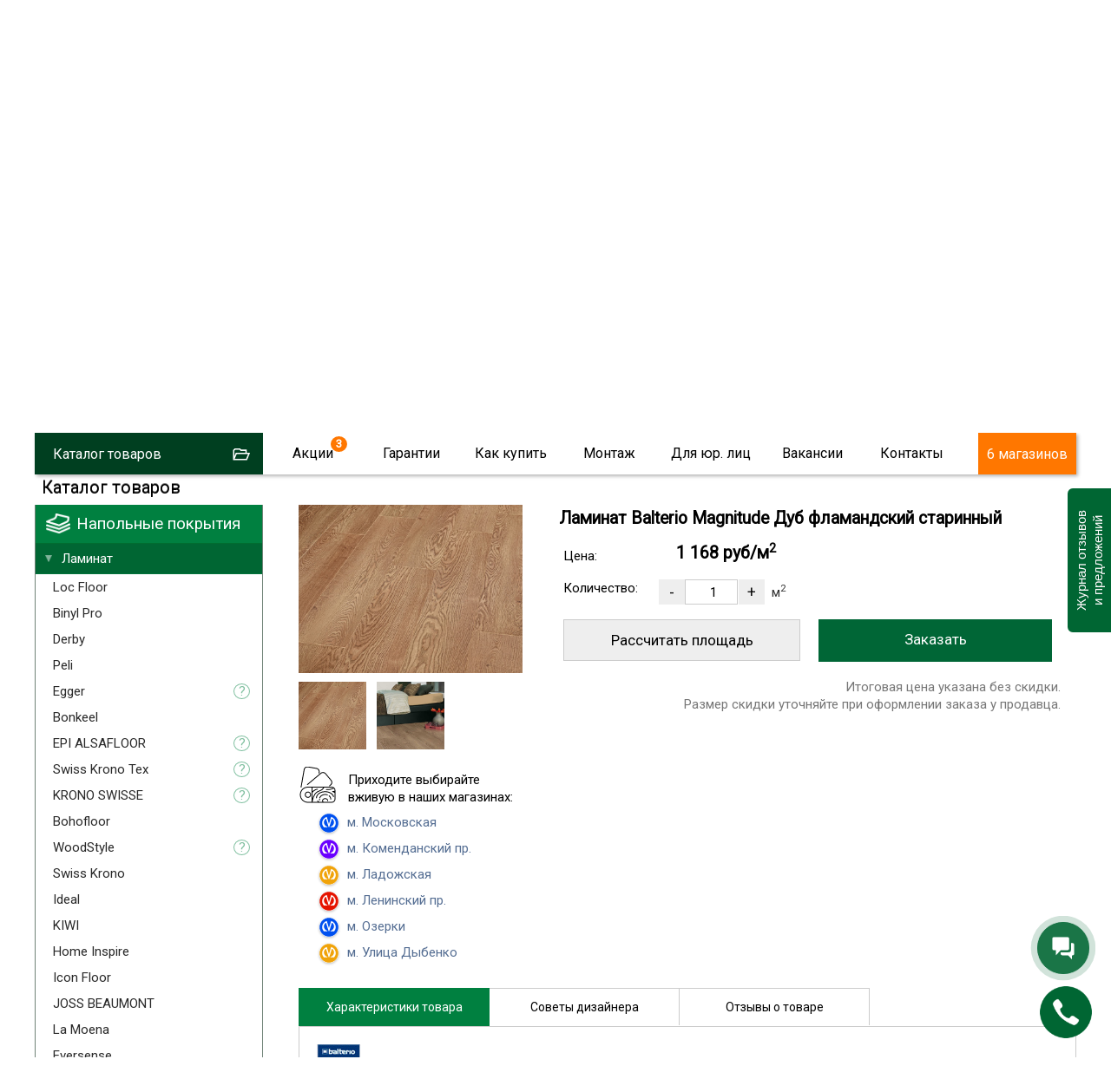

--- FILE ---
content_type: text/html; charset=utf-8
request_url: https://skill-spb.ru/LBALTERIO_069-Balterio-Magnitude-Dub-flamandskiy-starinnyiy.html
body_size: 27545
content:
<!DOCTYPE html>
<html lang="ru-ru" >
<head>
<script type="text/javascript">window.ab_id=156535</script>
<script src="https://cdn.botfaqtor.ru/one.js"></script>
<!-- Yandex.Metrika counter -->
<script type="text/javascript" >
var ip = {ip_address: "3.148.203.228"}; 
   (function(m,e,t,r,i,k,a){m[i]=m[i]||function(){(m[i].a=m[i].a||[]).push(arguments)};
   m[i].l=1*new Date();
   for (var j = 0; j < document.scripts.length; j++) {if (document.scripts[j].src === r) { return; }}
   k=e.createElement(t),a=e.getElementsByTagName(t)[0],k.async=1,k.src=r,a.parentNode.insertBefore(k,a)})
   (window, document, "script", "https://mc.yandex.ru/metrika/tag.js", "ym");

   ym(11022352, "init", {
        clickmap:true,
        trackLinks:true,
        accurateTrackBounce:true,
        webvisor:true,
        params:window.ip
   });
</script>
<noscript><div><img src="https://mc.yandex.ru/watch/11022352" style="position:absolute; left:-9999px;" alt="" /></div></noscript>
<!-- /Yandex.Metrika counter -->
<script language="JavaScript" type="text/javascript" src="/js/kick_sovetnik/dist/index.min.js"></script>
<link rel="icon" type="image/png" sizes="120x120" href="/images/favicon.png">
<link rel="icon" href="/images/favicon.svg" type="image/svg+xml">
<meta name="viewport" content="width=device-width, initial-scale=0.5,user-scalable=yes"/>
<meta name="yandex-verification" content="e317e243fbdfedde" />
<link href="https://fonts.googleapis.com/css?family=Roboto&display=swap" rel="stylesheet">
<link type="text/css" rel="stylesheet" media="screen, projection" href="/js/jquery/qtip2/jquery.qtip.css" />
<link type="text/css" rel="stylesheet" media="screen, projection" href="/js/wow/animate.css" />
<link type="text/css" rel="stylesheet" media="screen, projection" href="/js/jquery/fancybox/jquery.fancybox-1.3.4.css" />
<link type="text/css" rel="stylesheet" media="screen, projection" href="/js/jquery/ui.new/jquery-ui.min.css" />
<link type="text/css" rel="stylesheet" media="screen, projection" href="/js/jquery/kwiks/default.css?v=230620" />
<link rel="stylesheet" href="/templates/skill/css/normalize.css" type="text/css" />
<script language="JavaScript" type="text/javascript" src="/js/jquery/jquery-1.4.4.min.js"></script>

<script src="/js/jquery/jquery.validate.min.js" type="text/javascript" language="JavaScript"></script>
<script src="/js/jquery/additional-methods.min.js" type="text/javascript" language="JavaScript"></script>
  <base href="https://skill-spb.ru/"/>
  <meta http-equiv="content-type" content="text/html; charset=utf-8" />
  <meta name="robots" content="index, follow" />
  <meta name="keywords" content="balterio magnitude дуб фламандский старинный, magnitude , balterio , ламинат , напольные покрытия,скилл,https://skill-spb.ru" />
  <meta name="description" content="Распродажа ламинатa Balterio Magnitude  Дуб фламандский старинный со склада! Самые низкие цены в Санкт-Петербурге!  Множество других расцветок и дизайнов. Быстрая доставка. Мы работаем ежедневно с Пн-Вс с 10:00 до 21:00 +7(812)425-38-74" />
  <title>Ламинат Balterio Magnitude  Дуб фламандский старинный — купить недорого в СПб</title>
  <link href="/favicon.ico" rel="shortcut icon" type="image/x-icon" />
  <link rel="stylesheet" href="/components/com_jcomments/tpl/skill/style.css?v=21" type="text/css" />
  <script type="text/javascript" src="/components/com_jcomments/js/jcomments-v2.3.js?v=8"></script>
  <script type="text/javascript" src="/components/com_jcomments/libraries/joomlatune/ajax.js?v=4"></script>
  <script type="text/javascript">var cart_title = "Корзина";var ok_lbl="Продолжить";var cancel_lbl="Отменить";var notice_lbl="Уведомление";var live_site="https://skill-spb.ru";</script>

<link rel="stylesheet" href="/templates/system/css/system.css" type="text/css" />
<link rel="stylesheet" href="/templates/system/css/general.css" type="text/css" />
<link rel="stylesheet" href="/templates/skill/css/template.css?v=230620" type="text/css" /><link rel="stylesheet" href="/css/redesign.css?v=210126" type="text/css" />
<link rel="stylesheet" href="/css/desktop.css?v=110725" type="text/css" />
<link rel="stylesheet" href="/css/skillspb.css?v=271124" type="text/css" />
<meta name='yandex-verification' content='41bad4472e704f27' />

 
<script language="JavaScript" type="text/javascript" src="/js/ajax.js?v=230620"></script>
<script language="JavaScript" type="text/javascript" src="/js/mobile_detect/mobile-detect.js"></script><script language="JavaScript" type="text/javascript" src="/js/mobile_detect/mobile.js"></script>
<script type="text/javascript">jQuery.noConflict();</script>
<script language="JavaScript" type="text/javascript" src="/js/jquery/ui.new/jquery-ui.min.js"></script>
<script language="JavaScript" type="text/javascript" src="/js/jquery/jquery.easing.1.1.1.js"></script>
<script language="JavaScript" type="text/javascript" src="/js/jquery/fancybox/jquery.easing-1.3.pack.js"></script>
<script language="JavaScript" type="text/javascript" src="/js/jquery/jquery.highlight.js"></script><script type="text/javascript" src="/js/virtuemart.js"></script><script language="JavaScript" type="text/javascript" src="/js/script_j.js"></script>
<link rel="stylesheet" href="/js/jquery/priceslider/css/jslider.css" type="text/css" />
<link rel="stylesheet" href="/js/jquery/priceslider/css/jslider.round.css" type="text/css" />

<script language="JavaScript" type="text/javascript" src="/js/jquery/flexmenu/modernizr.custom.js"></script>
<script language="JavaScript" type="text/javascript" src="/js/jquery/flexmenu/flexmenu.min.js"></script>
<script language="JavaScript" type="text/javascript" src="/js/jquery/flexmenu/script.js"></script>
<!--[if IE]>
<script src="/js/IE9.js"></script>
<link rel="stylesheet" href="/templates/skill/css/ie.css" type="text/css" />
<![endif]-->
<!--[if IE9]>
<script src="/js/IE9.js"></script>
<link rel="stylesheet" href="/templates/skill/css/ie.css" type="text/css" />
<![endif]-->
</head>
<body class="poli_h">
<div id="zzy"><div id="zzym">


<div id="zzyn">
<a id="up"></a>
	<div id="main">
		<div id="header">
<div id="right_top">		<div class="moduletable">
					<script language="JavaScript" type="text/javascript" 
 src="/txt/form/script.js?v=141221"></script>
<link type="text/css" rel="stylesheet" media="screen, projection" href="https://skill-spb.ru/txt/form/form.css?v=141221" />
<script language="JavaScript" type="text/javascript" src="https://skill-spb.ru/js/jquery/bootstrap/bootstrap-switch2.js"></script>
<link type="text/css" rel="stylesheet" media="screen, projection" href="https://skill-spb.ru/js/jquery/bootstrap/bootstrap-switch.css" />
<div class='zenden'></div>
<div class='zenden_etc'>
</div>
		</div>
			<div class="moduletable">
					<script type="text/javascript" src="//vk.com/js/api/openapi.js?105"></script>
<script type="text/javascript">
  VK.init({apiId: 2640081, onlyWidgets: true});
</script>		</div>
	</div><div id="fix">		<div class="moduletable zzcity">
					<div class="zz1r">
<div class="zz zz1">
<a href="https://skill-spb.ru/">
<img src="https://skill-spb.ru/images/redesign2/logo.png" alt="Скилл"/>
<span class="zz1s1">Напольные покрытия</span>
<span class="zz1s3">Розница / Опт / Дистрибуция</span>
</a>
</div>



<div class="zz zz101">
<!--<a href="/txt/banner_2020.php" class="banner_2020_click">-->

<span class="zz101s2">Магазины и склад открыты!</span>
<!--</a>-->
</div>



<div class="zz zz2">
<div class="zz2d1">г. Санкт-Петербург</div>
<div class="zz2d3"><a href="tel:+78124253874">8 (812) 425-38-74</a></div>
<!---
<div class="zz2d3"><a href="tel:+78124253874"><strong class="class1">8 (812)  <span>425-38-74</span></strong></a></div>
<div class="zz2d2"><a href="tel:88005559634"><strong class="class1">8 (800) <span>555-96-34</span></strong></a></div>
-->
<div class="zz2d4">Звонки и заявки с 10:00 до 21:00</div>
</div>


<div class="zz zz7" id="zz7">
<div class="zz7d4">Мы работаем</div>
<div class="zz7d7">ЕЖЕДНЕВНО</div>
<div class="zz7d5"><a href="https://skill-spb.ru/cont.html">Адреса магазинов...</a></div>

<div class="zz7d8">МАГАЗИНОВ</div>
</div>




<div class="cart_zz"><!-- START: Modules Anywhere -->
<div class="vmCartModule cart0">






 
    <div class="empty cartr">
<a href="/View-your-cart-content.html"><img src="//skill-spb.ru/images/redesign/cart2.png"></a>
</div>
        

</div>
<!-- END: Modules Anywhere --></div>


</div>		</div>
	
<div id="top2" class="clr">		<div class="moduletable_top11">
					<div class="topmenu tm_topmenu" id="topmenu1">
<ul class="menu smenu">
<li class="noclick  tm_catalog"><a class="arrow">Каталог товаров</a>
<ul class="dropdown-menu">
<li class="first"><a href="https://skill-spb.ru/Napolnyie-pokryitiya/Laminat.html">Ламинат</a></li>
<li><a href="https://skill-spb.ru/Napolnyie-pokryitiya/Parketnaya-doska.html">Паркетная доска</a></li>
<li><a href="https://skill-spb.ru/Kvarts-vinilovaya-plitka.html">Кварцвиниловая плитка</a></li>
<li><a href="https://skill-spb.ru/Napolnyie-pokryitiya/Probkovoe-pokryitie.html">Пробковые покрытия</a></li>
<li><a href="https://skill-spb.ru/Kvarts-vinilovaya-plitka.html">Плитка ПВХ</a></li>
<li><a href="https://skill-spb.ru/Napolnyie-pokryitiya/Aksessuaryi.html">Плинтус/подложка</a></li>
<li><a href="https://skill-spb.ru/Napolnyie-pokryitiya/Linoleum.html">Линолеум</a></li>
<li><a href="https://skill-spb.ru/Napolnyie-pokryitiya/Kovrolin.html">Ковролин</a></li>

<li><a href="https://skill-spb.ru/Napolnyie-pokryitiya/Massivnaya-doska.html">Массивная доска</a></li>
<li><a href="https://skill-spb.ru/Napolnyie-pokryitiya/Keraminovyie-polyi.html">Кераминовые полы</a></li>
<li><a href="https://skill-spb.ru/Napolnyie-pokryitiya/Inzhenernaya-doska.html">Инженерная доска</a></li>

<li><a href="https://skill-spb.ru/Napolnyie-pokryitiya/Stenovyie-paneli.html">Стеновые панели</a></li>
</ul>
</li>



<li class="noclick menu_akcii akcii_poli"><a href="https://skill-spb.ru/actions.html" class="arrow">Акции</a>
<ul class="dropdown-menu">
<li class="first"><a href="https://skill-spb.ru/actions.html">Напольные покрытия</a></li>
<li><a class="top_stretch" href="https://skill-spb.ru/stretch-ceiling.html">Натяжные потолки<span style="display: none;">Бесплатно</span></a></li>
</ul>
</li>

<li class="noclick"><a href="https://skill-spb.ru/garanty.html" class="arrow">Гарантии</a>
<ul class="dropdown-menu">
<li class="first"><a href="https://skill-spb.ru/sertifikat.html">Сертификаты</a></li>
<!--
<li><a href="https://skill-spb.ru/pismoruk">Письмо Директору</a></li>
-->
<li><a href="https://skill-spb.ru/feedback.html">Оставить отзыв</a></li>
<li><a href="https://skill-spb.ru/garanty.html">Возврат товара</a></li>
<li><a href="https://skill-spb.ru/garanty.html">Договор</a></li>
<li><a href="https://skill-spb.ru/cont.html#rekviziti1">Наши реквизиты</a></li>
</ul>
</li>
<li class="noclick"><a href="https://skill-spb.ru/about.html" class="arrow">Как купить</a>
<ul class="dropdown-menu">
<li class="first"><a href="https://skill-spb.ru/about.html">Способы оплаты</a></li>
<li><a href="https://skill-spb.ru/about.html">Доставка</a></li>
<li><a href="https://skill-spb.ru/cont.html">Наши магазины</a></li>
<!--
<li><a href="https://skill-spb.ru/cont.html#rekviziti1">Наши реквизиты</a></li>
-->
</ul>
</li>
<li class="noclick"><a href="https://skill-spb.ru/ukladkapola.html" class="arrow">Монтаж</a>
<ul class="dropdown-menu">
<li class="first"><a href="https://skill-spb.ru/ukladkapola.html">Укладка напольных покрытий</a></li>
<li><a href="https://skill-spb.ru/kakukladivatlaminat.html">Инструкции</a></li>
</ul>
</li>
<li class="noclick"><a href="https://skill-spb.ru/optom.html" class="arrow">Для юр. лиц</a>
<!--
<ul class="dropdown-menu">
<li class="first"><a href="https://skill-spb.ru/snabgentsam.html">Снабженцам</a></li>
<li><a href="https://skill-spb.ru/optom.html">Юр.лицам</a></li>
<li><a href="https://skill-spb.ru/dizayneram.html">Дизайнерам</a></li>
<li><a href="https://skill-spb.ru/stroitelym.html">Строителям</a></li>
</ul>
-->
<li class="noclick"><a href="https://skill-spb.ru/vacancy.html" class="arrow">Вакансии</a>
</li>
<li class="noclick"><a href="https://skill-spb.ru/cont.html" class="arrow">Контакты</a>
<ul class="dropdown-menu">
<li class="first"><a href="https://skill-spb.ru/cont.html">Наши магазины</a></li>
<li><a href="https://skill-spb.ru/cont.html">Cвязаться с нами</a></li>
<!--
<li><a href="https://skill-spb.ru/cont.html#rekviziti1">Наши реквизиты</a></li>
-->
<li><a href="https://skill-spb.ru/feedback.html">Новости и отзывы</a></li>

<li><a href="https://skill-spb.ru/franchise">Франшиза</a></li>
<!--
<li><a href="https://skill-spb.ru/pismoruk">Написать письмо директору</a></li>
-->
</ul>
</li>


<li class="tm_magazinov"><a href="https://skill-spb.ru/cont.html">6 магазинов</a></li>
 </ul>
   
 </div>		</div>
	 
<div id="search">
	<div id="search_sub"></div>
					</div> 		
			</div></div>		</div>
							
						<div class="top1">		<div class="moduletable">
					<div class="header1">
<div id="container" class="container1">
<div class="flexslider flexslider1  flexslider2021">
<ul class="slides2">
			<li class="firsts">
			

			
			
	<div>	
<video class="lazy" autoplay muted loop playsinline  poster="/images/redesign2/redesign3/first.jpg">
  <source data-src="/images/redesign2/redesign3/sklad.mp4" type="video/mp4">
</video>	
</div>
    <script type="text/javascript">
        document.addEventListener("DOMContentLoaded", function() {
  var lazyVideos = [].slice.call(document.querySelectorAll("video.lazy"));

  if ("IntersectionObserver" in window) {
    var lazyVideoObserver = new IntersectionObserver(function(entries, observer) {
      entries.forEach(function(video) {
        if (video.isIntersecting) {
          for (var source in video.target.children) {
            var videoSource = video.target.children[source];
            if (typeof videoSource.tagName === "string" && videoSource.tagName === "SOURCE") {
              videoSource.src = videoSource.dataset.src;
            }
          }

          video.target.load();
          video.target.classList.remove("lazy");
          lazyVideoObserver.unobserve(video.target);
        }
      });
    });

    lazyVideos.forEach(function(lazyVideo) {
      lazyVideoObserver.observe(lazyVideo);
    });
  }
});
    </script>
    
    
    
    
<span class="m1">
	<span>10:00 – 21:00</span>
<strong>ежедневно</strong>
</span>

<span class="m2">
	<!--<span>Центральный <br>склад СЗФО</span>-->
	<span>Наш склад</span>
	<span class="m2_2">В <span class="m2_2_1">наличии</span><br>
более 55 000 кв.м.</span>

</span>


<a href="https://skill-spb.ru/optom.html" class="m3">Оптовый отдел</a>
<a href="https://skill-spb.ru/cont.html#adrez_promishlennaya" class="m4">Магазин при складе</a>


</li>
<!--
<li class="too">

<div></div>

<span class="m1">
	<span>10:00 – 21:00</span>
<strong>ежедневно</strong>
</span>

<span class="m2">
	<span>Магазин<br>– Склад</span>
<strong><a href="https://skill-spb.ru/cont.html#adrez_leninskii">Ленинский пр.</a></strong>
<strong><a href="https://skill-spb.ru/cont.html#adrez_promishlennaya">ул. Промышленная</a></strong>
</span>

<a href="https://skill-spb.ru/cont.html" class="m4">В магазин</a>
				
</li>
-->
<li class="lasts">

	<a class="m10" href="https://skill-spb.ru/cont.html">
Наши<br> магазины
</a>

<span class="m11">

<a class="a1" href="https://skill-spb.ru/cont.html#adrez_viborg">
<span>	 </span>
м. Озерки
<strong><b></b>3 мин.</strong>
</a>
<a class="a2" href="https://skill-spb.ru/cont.html#adrez_zanevs">
<span> </span>
м. Ладожская
<strong><b></b>5 мин.</strong>
</a>
<a class="a3" href="https://skill-spb.ru/cont.html#adrez_pobedi">
<span> </span>
м. Парк Победы
<strong><b></b>5 мин.</strong>
</a>
<a class="a4" href="https://skill-spb.ru/cont.html#adrez_leninskii">
<span> </span>
м. Ленинский пр.
<strong><b></b>7 мин.</strong>
</a>
<a class="a5" href="https://skill-spb.ru/cont.html#adrez_komendantskaya">
<span> </span>
м. Комендантский пр
<strong><b></b>3 мин.</strong>
</a>
<a class="a6" href="https://skill-spb.ru/cont.html#adrez_promishlennaya">
<span> </span>
м. Дыбенко
<strong><b></b>15 мин.</strong>
</a>


<a class="a20" href="https://skill-spb.ru/cont.html#adrez_promishlennaya">
<span> </span>
Центральный склад СПб
</a>


<a class="a30" href="https://skill-spb.ru/cont.html#vasileostrovski">
<span> </span>
м. Василеостровская
</a>


</span>	


<a class="m12" href="https://skill-spb.ru/cont.html">
Выбрать ближайший
</a>


					
</li>							
			</ul>
			</div>
  


	</div>


<div class="bottomheader2">
<ul>
<li><a href="https://skill-spb.ru/Napolnyie-pokryitiya/Laminat.html">Ламинат</a></li>
<li class="bottomheader_li2"><a href="https://skill-spb.ru/Napolnyie-pokryitiya/Parketnaya-doska.html">Паркетная доска</a></li>
<li><a href="https://skill-spb.ru/Kvarts-vinilovaya-plitka.html">Кварцвиниловая плитка</a></li>

<li><a href="https://skill-spb.ru/Napolnyie-pokryitiya/Kvarts-vinilovaya-plitka/Vyibrat-kvarts-vinilovuyu-plitku.html">Виниловый ламинат</a></li>
<li><a href="https://skill-spb.ru/Napolnyie-pokryitiya/Kvarts-vinilovaya-plitka/Vyibrat-kvarts-vinilovuyu-plitku/Laminat-SPC.html">SPC ламинат</a></li>



<li><a href="https://skill-spb.ru/Napolnyie-pokryitiya/Inzhenernaya-doska.html">Инженерная доска</a></li>
<li><a href="https://skill-spb.ru/Napolnyie-pokryitiya/Probkovoe-pokryitie.html">Пробковые покрытия</a></li>
<li><a href="https://skill-spb.ru/Kvarts-vinilovaya-plitka.html">Плитка ПВХ</a></li>
<li><a href="https://skill-spb.ru/Napolnyie-pokryitiya/Aksessuaryi.html">Плинтусы/подложка</a></li>
<li><a href="https://skill-spb.ru/Napolnyie-pokryitiya/Stenovyie-paneli.html">Стеновые панели</a></li>
</ul>
</div>

</div>
		</div>
	</div> 	
		<div id="tott" class="clr">
			<div class="clear"></div>

			<div id="content">
			
				<div class="sub">
				<div id="top"></div>
				
					<div class="pre_content">		<div class="moduletable">
					<script type="text/javascript" src="/js/jquery/jquery.form.min.js"></script>
<script type="text/javascript" src="/components/com_virtuemart/js/slimbox/mootools/mootools-release-1.11.js"></script>
		</div>
	</div>
					<div id="main_content" class="clr"><div id="vmMainPage">
<script src="/js/flypage.js" type="text/javascript" language="JavaScript"></script>
 <script src="/js/jquery/easytabs/jquery.easytabs.min.js" type="text/javascript" language="JavaScript"></script> 
 <link type="text/css" rel="stylesheet" media="screen, projection" href="/js/jquery/easytabs/jquery.easytabs.css" />
 <script type="text/javascript" src="/components/com_virtuemart/themes/skill/templates/basket/updatecart.js"></script>
<div class="flypage flypage4">
<div class="tovar"  itemscope itemtype="https://schema.org/Product">
<div class="pathway">	
<div class="pathway_down" >
<span itemscope itemtype="http://schema.org/BreadcrumbList">



<span itemprop="itemListElement" itemscope itemtype="http://schema.org/ListItem" class="pathway_up">
	<a class="pathway" itemprop="item" href="/Napolnyie-pokryitiya.html"><span itemprop="name">Напольные покрытия</span></a>
	<meta itemprop="position" content="1" />
	</span>/<span itemprop="itemListElement" itemscope itemtype="http://schema.org/ListItem" class="pathway_up">
	<a class="pathway" itemprop="item" href="/Napolnyie-pokryitiya/Laminat.html"><span itemprop="name">Ламинат</span></a>
	<meta itemprop="position" content="2" />
	</span>/<span itemprop="itemListElement" itemscope itemtype="http://schema.org/ListItem" class="pathway_up">
	<a class="pathway" itemprop="item" href="/Napolnyie-pokryitiya/Laminat/Balterio.html"><span itemprop="name">Balterio</span></a>
	<meta itemprop="position" content="3" />
	</span>/<span itemprop="itemListElement" itemscope itemtype="http://schema.org/ListItem" class="pathway_up">
	<a class="pathway" itemprop="item" href="/Napolnyie-pokryitiya/Laminat/Balterio/Magnitude.html"><span itemprop="name">Magnitude</span></a>
	<meta itemprop="position" content="4" />
	</span>/<span itemprop="itemListElement" itemscope itemtype="http://schema.org/ListItem" class="pathway_up3">
	<span itemprop="name">
	Balterio Magnitude Дуб фламандский старинный		<meta itemprop="position" content="5" />
		</span>
	</span>
	 
</span>
</div>
</div>
 <div class="tovar_img_up">
	  <div id="tovar_img" >		  	   <a href="//skill-spb.ru/shop/product/lbalterio_94.jpg" title=" Balterio Magnitude Дуб фламандский старинный"><img itemprop="image" src="//skill-spb.ru/shop/product/lbalterio_83.jpg" alt=" Balterio Magnitude Дуб фламандский старинный" border="0"></a>
	  	   
	  	   
	      
	  </div>
<div id="tovar_dopimg" >
 <a href="//skill-spb.ru/shop/product/lbalterio_83.jpg" title=" Balterio Magnitude Дуб фламандский старинный"><img src="//skill-spb.ru/shop/product/lbalterio_83.jpg" alt=" Balterio Magnitude Дуб фламандский старинный"></a>
<a href="//skill-spb.ru/shop/product/lbalterio_94.jpg" title=" Balterio Magnitude Дуб фламандский старинный"><img src="//skill-spb.ru/shop/product/lbalterio_94.jpg" alt=""></a>
</div>
<div class="social">

</div>



<div class="fl_obrazec_up">


<div class="fl_obrazec fl_obrazec_no">
<p>Приходите выбирайте<br> вживую в наших магазинах:</p>	
<ul>
	<li class="m_blue"><a href="/cont.html#adrez_pobedi">м. Московская</a></li>
	<li class="m_azul"><a href="/cont.html#adrez_komendantskaya">м. Коменданский пр.</a></li>
	<li class="m_yellow"><a href="/cont.html#adrez_zanevs">м. Ладожская</a></li>
	<li class="m_red"><a href="/cont.html#adrez_leninskii">м. Ленинский пр.</a></li>
	<li class="m_blue"><a href="https://skill-spb.ru/cont.html#adrez_engelsa">м. Озерки</a></li>
	<li class="m_yellow"><a href="/cont.html#adrez_promishlennaya">м. Улица Дыбенко</a></li>
</ul>
</div>


</div>
</div>



<div id="tovar_op">
<div id="tovar_name">
	  <h1><span  itemprop="name">Ламинат Balterio Magnitude Дуб фламандский старинный  </span></h1>
	  <div class="tovar_articul">Артикул: #LBALTERIO_069</div>
	</div>


	

<div class="tavar_price_main"  itemscope itemtype="https://schema.org/Offer" itemprop="offers">
<div class="tovar_price">
<span class='tovar_price_name'>Цена:</span><div id="tovar_price" >  
      		<span class="productPrice">
	<span class="productPrice2"  itemprop="price" content="1168">
		1 168 руб/м<sup>2</sup>
				</span>
	</span>
		<span itemprop="priceCurrency" content="RUR"></span>
</div>
</div>
<div class="tovar_col">

 <span class='tovar_price_name'>Количество:</span>	<div class="pricepole">
	 
<div class="vmCartContainer">
    
    <form action="https://skill-spb.ru/index.php" method="post" name="addtocart" id="addtocart_6978b1d66c143" class="addtocart_form" >


<div class="vmCartDetails">

<input type="hidden" name="product_id" value="12232" />
<input type="hidden" name="prod_id[]" value="12232" />
 
 
</div>
         
    <div style="float: right;vertical-align: middle;"> 
				<input type="button" class="prilla quantity_box_button quantity_box_button_down" onclick="var qty_el = document.getElementById('quantity12232'); var qty = qty_el.value; if( !isNaN( qty ) &amp;&amp; qty > 0 ) qty_el.value--;return false;" value="-" />
		<input type="text" class="ploshad inputboxquantity prilla" size="4" id="quantity12232" name="quantity[]" value="1" onkeyup="calculate3(this)" onclick="jQuery('#dlina').val('');jQuery('#shirina').val('');"/>
		<input type="button" class="prilla quantity_box_button quantity_box_button_up" onclick="var qty_el = document.getElementById('quantity12232'); var qty = qty_el.value; if( !isNaN( qty )) qty_el.value++;return false;" value="+" />
		<span class='m2kv'>м<sup>2</sup></span>    
    <!--<input type="submit" class="addtocart_button" value="" title="" />-->
		<input type="submit" class="addtocart_button laddtocart" value="Заказать" title="Купить" />
	
    </div>
        
    <input type="hidden" name="flypage" value="shop.flypage4.tpl" />
	<input type="hidden" name="page" value="shop.cart" />
    <input type="hidden" name="manufacturer_id" value="1" />
    <input type="hidden" name="category_id" value="1616" />
    <input type="hidden" name="func" value="cartAdd" />
    <input type="hidden" name="option" value="com_virtuemart" />
    <input type="hidden" name="Itemid" value="24" />
    <input type="hidden" name="set_price[]" value="" />
    <input type="hidden" name="adjust_price[]" value="" />
    <input type="hidden" name="master_product[]" value="" />
    	</form>
</div></div>
</div>


	
<div class="product_metrag">
<table id="tavar_price_tableid1" class="tavar_price_table">
<tr><td class="td_pre">
<div class="calcfm">
	<input type="hidden" value="1168" id="price" name="price">
	<input type="hidden" value="2.145" id="metraj" name="metraj">

<div class="div_table_zag">Рассчитать площадь</div>

<table class="tavar_price_table2">
<tr><td colspan="3">Размеры помещения

	<div id="error"></div>
</td></tr>
<tr class="td_razmer"><td class="td_dlina">
                    	<input type="text" onkeyup="calculate3(this)" onclick="jQuery('input#ploshad').val('');" id="dlina" name="dlina" size="5" placeholder="Длина(м)" maxlength="5">
  </td><td class="td_x">x</td><td class="td_shirina">
                    	<input type="text" onkeyup="calculate3(this)" onclick="jQuery('input#ploshad').val('');" id="shirina" name="shirina" size="5" placeholder="Ширина(м)" maxlength="5">
</td></tr>
<tr style="display:none;"> <td colspan="3">  				
                    	<label for="configuracija" title="Конфигурация помещения">Конфигурация</label>
						</td><td>
                    	<select onchange="calculate3()" class="standard" id="configuracija" name="configuracija"><option value="priamougol">Прямоугольная</option><option value="slojnaja">Сложная</option></select>
  </td></tr><tr>
  <td colspan="3" class="td_ukladka">   
                    	<label for="priamaja">Способ укладки</label> 
						</td></tr><tr>
						  <td colspan="3"> 
						  
						   
<div class="ukladka_n">			  
<label>
  <input type="radio" id="ukladka" name="ukladka" value="priamaja" onchange="calculate3()" checked>
  <span>По прямой</span>
</label>
<label>
  <input  type="radio" id="ukladka" name="ukladka" value="diagonal" onchange="calculate3()">
  <span>По диагонали</span>
</label>						  
	</div>	
                    	
                    	
  </td></tr>  					
</table>


	</div>
</td>
<td>
<table class="table_rasschet">
<tr class=" videlen videlen0">
<td>				
						<div class="upakov0">Чистая площадь:</div>
</td><td>
                    	<div id="ploshad"></div>
</td>
</tr>


<tr class="videlen videlen1">
<td>				
						<div class="upakov2">Метраж кратно пачкам:</div>
</td><td>
                    	<div id="obshij_metraj"></div>
</td>
</tr>
<tr class="videlen videlen2"><td>
                    	<div class="upakov1">Количество пачек:</div>
</td><td>				
                    	<div id="upakovok"></div>
</td>
</tr>	



<tr  class="tr_itogo"><td   class="td_itogo td_itogo1" colspan="2">			
						<div class="upakov3">Итого:</div>

                    	<div id="obshaja_stoimost"></div>
</td>

</tr>
</table>
</td></tr>
<tr><td class="metrag_pred" colspan="2">
Итоговая цена указана без скидки.<br /> 
Размер скидки уточняйте при оформлении заказа у продавца.
</td></tr>
 </table>	
</div>
</div>

</div>




<div id="tovar_op2">

<div class="tabz_up">
<!-----TABY-------------------->
<!-----TABY OGLAVLENIE-------------------->
	<div id="tab-container" class="tabz tab-container">
 <ul class='etabs'>
<li class="tabl" id="defaultli">
<a href="#tabs-1"><span>Характеристики товара</span></a>
</li>
<li class="tabl">
<a href="#tabs-2"><span>Советы дизайнера</span></a>
</li>
<li class="tabl"><a href="#tabs-3"><span>Отзывы о товаре
 	</span></a></li>




	
  </ul>
  
 <div id="tabs-1"  class="tabzi"> 
 <div class="harecter">

	<div class="haracter_body"><div class='pro_desc'><div class='pro_desc_o_marke'><div class='pro_desc_o_marke0'>О марке:</div><div class='pro_desc_o_marke1'><p><img src="/images/desc2/clip_image018.jpg" /></p><p>Производственное объединение Balterio, расположенное на территории Бельгии, было основано в 2001 году, как специализированное предприятие по изготовлению качественных и практичных напольных покрытий.</p><p>()</p><p><img src="/images/desc2/clip_image020.jpg" /><img src="/images/desc2/clip_image022.jpg" /><img src="/images/desc2/clip_image024.jpg" /><img src="/images/desc2/clip_image026.jpg" /></p><p><span class="qtipdd2">!</span>  </p></div></div><div class='pro_desc_o_dizaine'><div class='pro_desc_o_dizaine0'>О дизайне:</div><div class='pro_desc_o_dizaine1'><table class='pro_desc_o_dizaine2'><tr><td>Название</td><td>Дуб фламандский старинный</td></tr><tr><td>Страна</td><td>Бельгия</td></tr><tr><td>Класс</td><td>32</td></tr><tr><td>Площадь упаковок</td><td>2,145</td></tr><tr><td>Кол-во штук в упаковке</td><td>9</td></tr><tr><td>Длина</td><td>1261</td></tr><tr><td>Ширина</td><td>189</td></tr><tr><td>Толщина</td><td>8</td></tr><tr><td>Фаска</td><td>есть</td></tr><tr><td>Тип укладки</td><td>замковый</td></tr><!----end pro_desc_o_dizaine2--></table></div></div></div>Цена указана от 2 паллет</div>
	
	
	<div class="haracter_body2" style="display: none;"  itemprop="description"> О марке: Производственное объединение Balterio, расположенное на территории Бельгии, было основано в 2001 году, как специализированное предприятие по изготовлению качественных и практичных напольных покрытий. () ! О дизайне: Название Дуб фламандский старинный Страна Бельгия Класс 32 Площадь упаковок 2,145 Кол-во штук в упаковке 9 Длина 1261 Ширина 189 Толщина 8 Фаска есть Тип укладки замковый Цена указана от 2 паллет</div>
	
</div> 
  </div>
  
<div id="tabs-2"  class="tabzi">
<p>Цвет натурального дерева считается классическим цветом напольных покрытий. Не случайно ламинат Balterio Magnitude Дуб фламандский старинный применяется во всех стилях оформления интерьера: от ретро и кантри до&nbsp; эко-минимализма.</p><p> Ламинат Balterio Magnitude Дуб фламандский старинный идеально подойдёт для оформления спальной комнаты, гостиной, кабинета, поможет придать помещению тепло и уют, а в дуэте со светлыми стенами зрительно увеличит пространство, особенно если цвет дверей и плинтусов будет вторить цвету пола.</p><div id="tlinks">
C этим также читают: <a href='//skill-spb.ru/Napolnyie-pokryitiya/Parketnaya-doska/Vyibrat-parketnuyu-dosku/Parketnaya-doska-tik.html'>паркетная доска тик </a></div>
</div>	
<div id="tabs-3"  class="tabzi">
<div class="nocomment">Нет отзывов</div>
<script type="text/javascript">
<!--
var jcomments=new JComments(12232, 'com_virtuemart','/index.php?option=com_jcomments&amp;tmpl=component');
jcomments.setList('comments-list');
//-->
</script>
<div id="jc">
<div id="comments"></div>
<h4 id="pull">Добавить отзыв</h4>
<a id="addcomments" href="#addcomments"></a>
<form id="comments-form" name="comments-form" action="javascript:void(null);">
<p>
	<span>
		<input id="comments-form-name" type="text" name="name" value="" placeholder="Ваше имя..." maxlength="20" size="22" tabindex="1" />
		
	</span>
</p>
<p>
	<span>
		<textarea id="comments-form-comment" name="comment" cols="65" rows="4" tabindex="5" placeholder="Напишите Ваш отзыв..."></textarea>
	</span>
	
	
</p>
<div id="comments-form-buttons">
	<div class="btn" id="comments-form-send"><div><a href="#" tabindex="7" onclick="jcomments.saveComment();return false;" title="Отправить (Ctrl+Enter)">Оставить отзыв</a></div></div>
	<div class="btn" id="comments-form-cancel" style="display:none;"><div><a href="#" tabindex="8" onclick="return false;" title="Отменить">Отменить</a></div></div>
	<div style="clear:both;"></div>
</div>
<div class="adminstr">
	Обязательно указывайте номер телефона или электронный адрес для обратной связи. Ваши контактные данные доступны только руководству и не отображаются на сайте. Компания оставляет за собой право не публиковать отзывы без контактных данных.
</div>
<div>
	<input type="hidden" name="object_id" value="12232" />
	<input type="hidden" name="object_group" value="com_virtuemart" />
</div>
</form>
<script type="text/javascript">
<!--
function JCommentsInitializeForm()
{
	var jcEditor = new JCommentsEditor('comments-form-comment', true);
	jcomments.setForm(new JCommentsForm('comments-form', jcEditor));
}

if (window.addEventListener) {window.addEventListener('load',JCommentsInitializeForm,false);}
else if (document.addEventListener){document.addEventListener('load',JCommentsInitializeForm,false);}
else if (window.attachEvent){window.attachEvent('onload',JCommentsInitializeForm);}
else {if (typeof window.onload=='function'){var oldload=window.onload;window.onload=function(){oldload();JCommentsInitializeForm();}} else window.onload=JCommentsInitializeForm;} 
//-->
</script>
<div id="comments-footer" align="center"></div>
<script type="text/javascript">
<!--
jcomments.setAntiCache(0,1,0);
//-->
</script> 
</div>
<!-----VKONTAKTE MNE NRAVITSYA-------------------->
<div class="vkontakte">
<script type="text/javascript">
//VK.Widgets.Like("vk_like", {type: "button"});
</script>
<div id="vk_like"></div>
</div>
</div>



<!------------------------->
</div>






</div>




<div class="tabz_dop_up">
	
</div>




	






</div>




<br style="clear:both;" />
<div id="tovar_file"> 
	  </div>
<div id="tovar_dop" > 
	   		 		  </div>











<!--
<script type="text/javascript" src="/js/jquery/carusel/jcarousellite.js"></script>
<script type="text/javascript" src="/js/jquery/carusel/script.js"></script>
	<link href="/js/jquery/carusel/jquery.jcarousel.css" rel="stylesheet" type="text/css">
	<link href="/js/jquery/carusel/skin.css" rel="stylesheet" type="text/css">	

<script type="text/javascript" src="/js/jquery/carusel/jquery.jcarousel.js"></script>
<script type="text/javascript" src="/js/jquery/carusel/script.js"></script>
<link href="/js/jquery/carusel/jcarousel.responsive.css" rel="stylesheet" type="text/css">
	
	-->
	
	
	
	
    <link rel="stylesheet" href="/js/jquery/owlcarousel/assets/owl.carousel.min.css">
    <link rel="stylesheet" href="/js/jquery/owlcarousel/assets/owl.theme.default.css">
<script src="/js/jquery/owlcarousel/owl.carousel.js"></script>
	<script src="/js/jquery/equalheights/jquery.equalheights.min.js"></script>
<script src="/js/jquery/owlcarousel/script.js"></script>


		
			<div class="related_products">

 
<div class="related-uni"> 
<h3>Вам могут понадобиться</h3>
<div class="jcarousel-wrapper">
<div class="jcarousel22 jcarousel1 owl-carousel owl-theme">
        <div class="jcarousel01">
      	<div class="related-div">
      		 
<div class="imgcrop_up">
<div class="imgcrop">
<a title="Подложка ВТМ 3 мм" href="/7377-Podlozhka-VTM-3-mm.html">
			  	   <a href="/7377-Podlozhka-VTM-3-mm.html" title="Подложка ВТМ 3 мм"><img itemprop="image" src="//skill-spb.ru/shop/product/_________________67c6fbaacfacd.jpg" alt="Подложка ВТМ 3 мм" border="0"></a>
</a>
</div>
</div>
 <div class='related_name'><a title="Подложка ВТМ 3 мм" href="/7377-Podlozhka-VTM-3-mm.html">Подложка ВТМ 3 мм</a></div>
<div class="bottom1">
<div class='related_price'>
	<span class="productPrice">
	<span class="productPrice2" content="110">
		110 р. 		<span class="mm"></span>
				</span>
	</span>
</div>
<div class='related_kupit'>

<a class="addtocart_button_module addtocart_a3" href="/7377-Podlozhka-VTM-3-mm.html">Добавить</a>

	</div>
</div>      	</div>
    </div>
	    <div class="jcarousel01">
      	<div class="related-div">
      		 
<div class="imgcrop_up">
<div class="imgcrop">
<a title="Подложка Пробковая 2мм" href="/7375-Podlozhka-Probkovaya-2mm.html">
			  	   <a href="/7375-Podlozhka-Probkovaya-2mm.html" title="Подложка Пробковая 2мм"><img itemprop="image" src="//skill-spb.ru/shop/product/resized/min/podl_probka_2_cmin.jpg" alt="Подложка Пробковая 2мм" border="0"></a>
</a>
</div>
</div>
 <div class='related_name'><a title="Подложка Пробковая 2мм" href="/7375-Podlozhka-Probkovaya-2mm.html">Подложка Пробковая 2мм</a></div>
<div class="bottom1">
<div class='related_price'>
	<span class="productPrice">
	<span class="productPrice2" content="420">
		420 р. 		<span class="mm"></span>
				</span>
	</span>
</div>
<div class='related_kupit'>

<a class="addtocart_button_module addtocart_a3" href="/7375-Podlozhka-Probkovaya-2mm.html">Добавить</a>

	</div>
</div>      	</div>
    </div>
	    <div class="jcarousel01">
      	<div class="related-div">
      		 
<div class="imgcrop_up">
<div class="imgcrop">
<a title="Подложка Виниловая 2мм" href="/7378-Podlozhka-Vinilovaya-2mm.html">
			  	   <a href="/7378-Podlozhka-Vinilovaya-2mm.html" title="Подложка Виниловая 2мм"><img itemprop="image" src="//skill-spb.ru/shop/product/resized/min/podl_vinil_2mm_cmin.jpg" alt="Подложка Виниловая 2мм" border="0"></a>
</a>
</div>
</div>
 <div class='related_name'><a title="Подложка Виниловая 2мм" href="/7378-Podlozhka-Vinilovaya-2mm.html">Подложка Виниловая 2мм</a></div>
<div class="bottom1">
<div class='related_price'>
	<span class="productPrice">
	<span class="productPrice2" content="50">
		50 р. 		<span class="mm"></span>
				</span>
	</span>
</div>
<div class='related_kupit'>

<a class="addtocart_button_module addtocart_a3" href="/7378-Podlozhka-Vinilovaya-2mm.html">Добавить</a>

	</div>
</div>      	</div>
    </div>
	    <div class="jcarousel01">
      	<div class="related-div">
      		 
<div class="imgcrop_up">
<div class="imgcrop">
<a title="Пленка полиэтиленова 200 мкм" href="/7385-Plenka-polietilenova-200-mkm.html">
			  	   <a href="/7385-Plenka-polietilenova-200-mkm.html" title="Пленка полиэтиленова 200 мкм"><img itemprop="image" src="//skill-spb.ru/shop/product/resized/min/plenka_200_mkm_cmin.jpg" alt="Пленка полиэтиленова 200 мкм" border="0"></a>
</a>
</div>
</div>
 <div class='related_name'><a title="Пленка полиэтиленова 200 мкм" href="/7385-Plenka-polietilenova-200-mkm.html">Пленка полиэтиленова 200 мкм</a></div>
<div class="bottom1">
<div class='related_price'>
	<span class="productPrice">
	<span class="productPrice2" content="80">
		80 р. 		<span class="mm"></span>
				</span>
	</span>
</div>
<div class='related_kupit'>

<a class="addtocart_button_module addtocart_a3" href="/7385-Plenka-polietilenova-200-mkm.html">Добавить</a>

	</div>
</div>      	</div>
    </div>
	    <div class="jcarousel01">
      	<div class="related-div">
      		 
<div class="imgcrop_up">
<div class="imgcrop">
<a title="Wood-Lab Legno Ясень ривера айс" href="/SPWL00006-Wood-Lab-Legno-YAsen-rivera-ays.html">
			  	   <a href="/SPWL00006-Wood-Lab-Legno-YAsen-rivera-ays.html" title="Wood-Lab Legno Ясень ривера айс"><img itemprop="image" src="//skill-spb.ru/shop/product/wl_yasen_rivera_mini.jpg" alt="Wood-Lab Legno Ясень ривера айс" border="0"></a>
</a>
</div>
</div>
 <div class='related_name'><a title="Wood-Lab Legno Ясень ривера айс" href="/SPWL00006-Wood-Lab-Legno-YAsen-rivera-ays.html">Wood-Lab Legno Ясень ривера айс</a></div>
<div class="bottom1">
<div class='related_price'>
	<span class="productPrice">
	<span class="productPrice2" content="1100">
		1 100 р. 		<span class="mm"></span>
				</span>
	</span>
</div>
<div class='related_kupit'>

<a class="addtocart_button_module addtocart_a3" href="/SPWL00006-Wood-Lab-Legno-YAsen-rivera-ays.html">Добавить</a>

	</div>
</div>      	</div>
    </div>
	    <div class="jcarousel01">
      	<div class="related-div">
      		 
<div class="imgcrop_up">
<div class="imgcrop">
<a title="Препятствующее скольжению средство по уходу Berger Everclear 1л" href="/86745-Prepyatstvuyuschee-skolzheniyu-sredstvo-po-uhodu-Berger-Everclear-1l.html">
			  	   <a href="/86745-Prepyatstvuyuschee-skolzheniyu-sredstvo-po-uhodu-Berger-Everclear-1l.html" title="Препятствующее скольжению средство по уходу Berger Everclear 1л"><img itemprop="image" src="//skill-spb.ru/shop/product/resized/min/Brilliance-Everclear-1l-min_cmin.jpg" alt="Препятствующее скольжению средство по уходу Berger Everclear 1л" border="0"></a>
</a>
</div>
</div>
 <div class='related_name'><a title="Препятствующее скольжению средство по уходу Berger Everclear 1л" href="/86745-Prepyatstvuyuschee-skolzheniyu-sredstvo-po-uhodu-Berger-Everclear-1l.html">Препятствующее скольжению средство по уходу Berger Everclear 1л</a></div>
<div class="bottom1">
<div class='related_price'>
	<span class="productPrice">
	<span class="productPrice2" content="2900">
		2 900 р. 		<span class="mm"></span>
				</span>
	</span>
</div>
<div class='related_kupit'>

<a class="addtocart_button_module addtocart_a3" href="/86745-Prepyatstvuyuschee-skolzheniyu-sredstvo-po-uhodu-Berger-Everclear-1l.html">Добавить</a>

	</div>
</div>      	</div>
    </div>
	    <div class="jcarousel01">
      	<div class="related-div">
      		 
<div class="imgcrop_up">
<div class="imgcrop">
<a title="Плинтус Pedross 95х15 SEG 100 Дуб Беленый" href="/81968-Plintus-Pedross-95h15-SEG-100-Dub-Belenyiy.html">
			  	   <a href="/81968-Plintus-Pedross-95h15-SEG-100-Dub-Belenyiy.html" title="Плинтус Pedross 95х15 SEG 100 Дуб Беленый"><img itemprop="image" src="//skill-spb.ru/shop/product/resized/min/maxnew_Pedross_Dub_belyonyi_95x15segn_cmin.jpg" alt="Плинтус Pedross 95х15 SEG 100 Дуб Беленый" border="0"></a>
</a>
</div>
</div>
 <div class='related_name'><a title="Плинтус Pedross 95х15 SEG 100 Дуб Беленый" href="/81968-Plintus-Pedross-95h15-SEG-100-Dub-Belenyiy.html">Плинтус Pedross 95х15 SEG 100 Дуб Беленый</a></div>
<div class="bottom1">
<div class='related_price'>
	<span class="productPrice">
	<span class="productPrice2" content="792">
		792 р. 		<span class="mm"></span>
				</span>
	</span>
</div>
<div class='related_kupit'>

<a class="addtocart_button_module addtocart_a3" href="/81968-Plintus-Pedross-95h15-SEG-100-Dub-Belenyiy.html">Добавить</a>

	</div>
</div>      	</div>
    </div>
	    <div class="jcarousel01">
      	<div class="related-div">
      		 
<div class="imgcrop_up">
<div class="imgcrop">
<a title="Плинтус Cosca Decor Nanoflex EP07 Дуб Классический" href="/84814-Plintus-Cosca-Decor-Nanoflex-EP07-Dub-Klassicheskiy.html">
			  	   <a href="/84814-Plintus-Cosca-Decor-Nanoflex-EP07-Dub-Klassicheskiy.html" title="Плинтус Cosca Decor Nanoflex EP07 Дуб Классический"><img itemprop="image" src="//skill-spb.ru/shop/product/resized/min/ctom_plintus_57_cmin.jpg" alt="Плинтус Cosca Decor Nanoflex EP07 Дуб Классический" border="0"></a>
</a>
</div>
</div>
 <div class='related_name'><a title="Плинтус Cosca Decor Nanoflex EP07 Дуб Классический" href="/84814-Plintus-Cosca-Decor-Nanoflex-EP07-Dub-Klassicheskiy.html">Плинтус Cosca Decor Nanoflex EP07 Дуб Классический</a></div>
<div class="bottom1">
<div class='related_price'>
	<span class="productPrice">
	<span class="productPrice2" content="457">
		457 р. 		<span class="mm"></span>
				</span>
	</span>
</div>
<div class='related_kupit'>

<a class="addtocart_button_module addtocart_a3" href="/84814-Plintus-Cosca-Decor-Nanoflex-EP07-Dub-Klassicheskiy.html">Добавить</a>

	</div>
</div>      	</div>
    </div>
	    <div class="jcarousel01">
      	<div class="related-div">
      		 
<div class="imgcrop_up">
<div class="imgcrop">
<a title="Плинтус Pedross 80х16  Дуб Коричневый" href="/81916-Plintus-Pedross-80h16-Dub-Korichnevyiy.html">
			  	   <a href="/81916-Plintus-Pedross-80h16-Dub-Korichnevyiy.html" title="Плинтус Pedross 80х16  Дуб Коричневый"><img itemprop="image" src="//skill-spb.ru/shop/product/resized/min/maxnew_Pedross_Dub_Korichnevyi_80kh16n_cmin.jpg" alt="Плинтус Pedross 80х16  Дуб Коричневый" border="0"></a>
</a>
</div>
</div>
 <div class='related_name'><a title="Плинтус Pedross 80х16  Дуб Коричневый" href="/81916-Plintus-Pedross-80h16-Dub-Korichnevyiy.html">Плинтус Pedross 80х16  Дуб Коричневый</a></div>
<div class="bottom1">
<div class='related_price'>
	<span class="productPrice">
	<span class="productPrice2" content="605">
		605 р. 		<span class="mm"></span>
				</span>
	</span>
</div>
<div class='related_kupit'>

<a class="addtocart_button_module addtocart_a3" href="/81916-Plintus-Pedross-80h16-Dub-Korichnevyiy.html">Добавить</a>

	</div>
</div>      	</div>
    </div>
	    <div class="jcarousel01">
      	<div class="related-div">
      		 
<div class="imgcrop_up">
<div class="imgcrop">
<a title="Плинтус TeckWood Дуб Скотиш (75)" href="/80689-Plintus-TeckWood-Dub-Skotish-75.html">
			  	   <a href="/80689-Plintus-TeckWood-Dub-Skotish-75.html" title="Плинтус TeckWood Дуб Скотиш (75)"><img itemprop="image" src="//skill-spb.ru/shop/product/resized/min/ctom_plintus_202_cmin.jpg" alt="Плинтус TeckWood Дуб Скотиш (75)" border="0"></a>
</a>
</div>
</div>
 <div class='related_name'><a title="Плинтус TeckWood Дуб Скотиш (75)" href="/80689-Plintus-TeckWood-Dub-Skotish-75.html">Плинтус TeckWood Дуб Скотиш (75)</a></div>
<div class="bottom1">
<div class='related_price'>
	<span class="productPrice">
	<span class="productPrice2" content="540">
		540 р. 		<span class="mm"></span>
				</span>
	</span>
</div>
<div class='related_kupit'>

<a class="addtocart_button_module addtocart_a3" href="/80689-Plintus-TeckWood-Dub-Skotish-75.html">Добавить</a>

	</div>
</div>      	</div>
    </div>
	    <div class="jcarousel01">
      	<div class="related-div">
      		 
<div class="imgcrop_up">
<div class="imgcrop">
<a title="Wood-Lab Legno Бетон невский" href="/SPWL00001-Wood-Lab-Legno-Beton-nevskiy.html">
			  	   <a href="/SPWL00001-Wood-Lab-Legno-Beton-nevskiy.html" title="Wood-Lab Legno Бетон невский"><img itemprop="image" src="//skill-spb.ru/shop/product/wl_beton_nevsyi_mini.jpg" alt="Wood-Lab Legno Бетон невский" border="0"></a>
</a>
</div>
</div>
 <div class='related_name'><a title="Wood-Lab Legno Бетон невский" href="/SPWL00001-Wood-Lab-Legno-Beton-nevskiy.html">Wood-Lab Legno Бетон невский</a></div>
<div class="bottom1">
<div class='related_price'>
	<span class="productPrice">
	<span class="productPrice2" content="1100">
		1 100 р. 		<span class="mm"></span>
				</span>
	</span>
</div>
<div class='related_kupit'>

<a class="addtocart_button_module addtocart_a3" href="/SPWL00001-Wood-Lab-Legno-Beton-nevskiy.html">Добавить</a>

	</div>
</div>      	</div>
    </div>
	    <div class="jcarousel01">
      	<div class="related-div">
      		 
<div class="imgcrop_up">
<div class="imgcrop">
<a title="Средство для основной и промежуточной очистки Berger L91 Cleaner 1л" href="/86744-Sredstvo-dlya-osnovnoy-i-promezhutochnoy-ochistki-Berger-L91-Cleaner-1l.html">
			  	   <a href="/86744-Sredstvo-dlya-osnovnoy-i-promezhutochnoy-ochistki-Berger-L91-Cleaner-1l.html" title="Средство для основной и промежуточной очистки Berger L91 Cleaner 1л"><img itemprop="image" src="//skill-spb.ru/shop/product/resized/min/Brilliance-Cleaner-L91-1l-min_cmin.jpg" alt="Средство для основной и промежуточной очистки Berger L91 Cleaner 1л" border="0"></a>
</a>
</div>
</div>
 <div class='related_name'><a title="Средство для основной и промежуточной очистки Berger L91 Cleaner 1л" href="/86744-Sredstvo-dlya-osnovnoy-i-promezhutochnoy-ochistki-Berger-L91-Cleaner-1l.html">Средство для основной и промежуточной очистки Berger L91 Cleaner 1л</a></div>
<div class="bottom1">
<div class='related_price'>
	<span class="productPrice">
	<span class="productPrice2" content="4000">
		4 000 р. 		<span class="mm"></span>
				</span>
	</span>
</div>
<div class='related_kupit'>

<a class="addtocart_button_module addtocart_a3" href="/86744-Sredstvo-dlya-osnovnoy-i-promezhutochnoy-ochistki-Berger-L91-Cleaner-1l.html">Добавить</a>

	</div>
</div>      	</div>
    </div>
	    <div class="jcarousel01">
      	<div class="related-div">
      		 
<div class="imgcrop_up">
<div class="imgcrop">
<a title="Плинтус Pedross 95х15 SEG 100 Ясень Беленый" href="/81969-Plintus-Pedross-95h15-SEG-100-YAsen-Belenyiy.html">
			  	   <a href="/81969-Plintus-Pedross-95h15-SEG-100-YAsen-Belenyiy.html" title="Плинтус Pedross 95х15 SEG 100 Ясень Беленый"><img itemprop="image" src="//skill-spb.ru/shop/product/resized/min/maxnew_Pedross_yasen_belenyi_95x15segn_cmin.jpg" alt="Плинтус Pedross 95х15 SEG 100 Ясень Беленый" border="0"></a>
</a>
</div>
</div>
 <div class='related_name'><a title="Плинтус Pedross 95х15 SEG 100 Ясень Беленый" href="/81969-Plintus-Pedross-95h15-SEG-100-YAsen-Belenyiy.html">Плинтус Pedross 95х15 SEG 100 Ясень Беленый</a></div>
<div class="bottom1">
<div class='related_price'>
	<span class="productPrice">
	<span class="productPrice2" content="792">
		792 р. 		<span class="mm"></span>
				</span>
	</span>
</div>
<div class='related_kupit'>

<a class="addtocart_button_module addtocart_a3" href="/81969-Plintus-Pedross-95h15-SEG-100-YAsen-Belenyiy.html">Добавить</a>

	</div>
</div>      	</div>
    </div>
	    <div class="jcarousel01">
      	<div class="related-div">
      		 
<div class="imgcrop_up">
<div class="imgcrop">
<a title="Плинтус Cosca Decor Nanoflex EP07 Дуб Корсика" href="/84815-Plintus-Cosca-Decor-Nanoflex-EP07-Dub-Korsika.html">
			  	   <a href="/84815-Plintus-Cosca-Decor-Nanoflex-EP07-Dub-Korsika.html" title="Плинтус Cosca Decor Nanoflex EP07 Дуб Корсика"><img itemprop="image" src="//skill-spb.ru/shop/product/resized/min/ctom_plintus_52_cmin.jpg" alt="Плинтус Cosca Decor Nanoflex EP07 Дуб Корсика" border="0"></a>
</a>
</div>
</div>
 <div class='related_name'><a title="Плинтус Cosca Decor Nanoflex EP07 Дуб Корсика" href="/84815-Plintus-Cosca-Decor-Nanoflex-EP07-Dub-Korsika.html">Плинтус Cosca Decor Nanoflex EP07 Дуб Корсика</a></div>
<div class="bottom1">
<div class='related_price'>
	<span class="productPrice">
	<span class="productPrice2" content="457">
		457 р. 		<span class="mm"></span>
				</span>
	</span>
</div>
<div class='related_kupit'>

<a class="addtocart_button_module addtocart_a3" href="/84815-Plintus-Cosca-Decor-Nanoflex-EP07-Dub-Korsika.html">Добавить</a>

	</div>
</div>      	</div>
    </div>
	    <div class="jcarousel01">
      	<div class="related-div">
      		 
<div class="imgcrop_up">
<div class="imgcrop">
<a title="Плинтус Pedross 80х16  Дуб Кофе" href="/81917-Plintus-Pedross-80h16-Dub-Kofe.html">
			  	   <a href="/81917-Plintus-Pedross-80h16-Dub-Kofe.html" title="Плинтус Pedross 80х16  Дуб Кофе"><img itemprop="image" src="//skill-spb.ru/shop/product/resized/min/maxnew_Pedross_Dub_Kofe_80kh16n_cmin.jpg" alt="Плинтус Pedross 80х16  Дуб Кофе" border="0"></a>
</a>
</div>
</div>
 <div class='related_name'><a title="Плинтус Pedross 80х16  Дуб Кофе" href="/81917-Plintus-Pedross-80h16-Dub-Kofe.html">Плинтус Pedross 80х16  Дуб Кофе</a></div>
<div class="bottom1">
<div class='related_price'>
	<span class="productPrice">
	<span class="productPrice2" content="605">
		605 р. 		<span class="mm"></span>
				</span>
	</span>
</div>
<div class='related_kupit'>

<a class="addtocart_button_module addtocart_a3" href="/81917-Plintus-Pedross-80h16-Dub-Kofe.html">Добавить</a>

	</div>
</div>      	</div>
    </div>
	    <div class="jcarousel01">
      	<div class="related-div">
      		 
<div class="imgcrop_up">
<div class="imgcrop">
<a title="Плинтус TeckWood Дуб Скэйл (100)" href="/80715-Plintus-TeckWood-Dub-Skeyl-100.html">
			  	   <a href="/80715-Plintus-TeckWood-Dub-Skeyl-100.html" title="Плинтус TeckWood Дуб Скэйл (100)"><img itemprop="image" src="//skill-spb.ru/shop/product/resized/min/ctom_plintus_203_cmin.jpg" alt="Плинтус TeckWood Дуб Скэйл (100)" border="0"></a>
</a>
</div>
</div>
 <div class='related_name'><a title="Плинтус TeckWood Дуб Скэйл (100)" href="/80715-Plintus-TeckWood-Dub-Skeyl-100.html">Плинтус TeckWood Дуб Скэйл (100)</a></div>
<div class="bottom1">
<div class='related_price'>
	<span class="productPrice">
	<span class="productPrice2" content="735">
		735 р. 		<span class="mm"></span>
				</span>
	</span>
</div>
<div class='related_kupit'>

<a class="addtocart_button_module addtocart_a3" href="/80715-Plintus-TeckWood-Dub-Skeyl-100.html">Добавить</a>

	</div>
</div>      	</div>
    </div>
	
</div>
                
 </div>               
</div></div>


 
<div class="related-uni random-uni related-uni-link"> 
<h3>Похожие товары</h3>

          	
      		      		<div class="jcarousel-wrapper">
<div class="jcarousel22 jcarousel1 owl-carousel owl-theme">    	
	 <div class="jcarousel01"><div class="related-div"> 
<div class="imgcrop_up">
<div class="imgcrop">
<a title="Balterio Quattro Vintage Дуб Южная Дакота 021" href="/BALTERIOQV008-Balterio-Quattro-Vintage-Dub-YUzhnaya-Dakota-021.html">
			  	   <a href="/BALTERIOQV008-Balterio-Quattro-Vintage-Dub-YUzhnaya-Dakota-021.html" title="Balterio Quattro Vintage Дуб Южная Дакота 021"><img itemprop="image" src="//skill-spb.ru/shop/product/balterio_quattro_vintage_021_mini.jpg" alt="Balterio Quattro Vintage Дуб Южная Дакота 021" border="0"></a>
</a>
</div>
</div>
 <div class='related_name'><a title="Balterio Quattro Vintage Дуб Южная Дакота 021" href="/BALTERIOQV008-Balterio-Quattro-Vintage-Dub-YUzhnaya-Dakota-021.html">Balterio Quattro Vintage Дуб Южная Дакота 021</a></div>
<div class="bottom1">
<div class='related_price'>
	<span class="productPrice">
	<span class="productPrice2" content="1365">
		1 365 р. 		<span class="mm"></span>
				</span>
	</span>
</div>
<div class='related_kupit'>

<a class="addtocart_button_module addtocart_a3" href="/BALTERIOQV008-Balterio-Quattro-Vintage-Dub-YUzhnaya-Dakota-021.html">Посмотреть</a>

	</div>
</div></div></div> <div class="jcarousel01"><div class="related-div"> 
<div class="imgcrop_up">
<div class="imgcrop">
<a title="Balterio Vitality Lungo Дуб Каштановый 126" href="/BALTERIOVL007-Balterio-Vitality-Lungo-Dub-Kashtanovyiy-126.html">
			  	   <a href="/BALTERIOVL007-Balterio-Vitality-Lungo-Dub-Kashtanovyiy-126.html" title="Balterio Vitality Lungo Дуб Каштановый 126"><img itemprop="image" src="//skill-spb.ru/shop/product/balterio_vitality_lungo_126_mini.jpg" alt="Balterio Vitality Lungo Дуб Каштановый 126" border="0"></a>
</a>
</div>
</div>
 <div class='related_name'><a title="Balterio Vitality Lungo Дуб Каштановый 126" href="/BALTERIOVL007-Balterio-Vitality-Lungo-Dub-Kashtanovyiy-126.html">Balterio Vitality Lungo Дуб Каштановый 126</a></div>
<div class="bottom1">
<div class='related_price'>
	<span class="productPrice">
	<span class="productPrice2" content="1701">
		1 701 р. 		<span class="mm"></span>
				</span>
	</span>
</div>
<div class='related_kupit'>

<a class="addtocart_button_module addtocart_a3" href="/BALTERIOVL007-Balterio-Vitality-Lungo-Dub-Kashtanovyiy-126.html">Посмотреть</a>

	</div>
</div></div></div> <div class="jcarousel01"><div class="related-div"> 
<div class="imgcrop_up">
<div class="imgcrop">
<a title="Balterio Quattro Vintage Каштан Дымчатый 918" href="/BALTERIOQV009-Balterio-Quattro-Vintage-Kashtan-Dyimchatyiy-918.html">
			  	   <a href="/BALTERIOQV009-Balterio-Quattro-Vintage-Kashtan-Dyimchatyiy-918.html" title="Balterio Quattro Vintage Каштан Дымчатый 918"><img itemprop="image" src="//skill-spb.ru/shop/product/balterio_quattro_vintage_918_mini.jpg" alt="Balterio Quattro Vintage Каштан Дымчатый 918" border="0"></a>
</a>
</div>
</div>
 <div class='related_name'><a title="Balterio Quattro Vintage Каштан Дымчатый 918" href="/BALTERIOQV009-Balterio-Quattro-Vintage-Kashtan-Dyimchatyiy-918.html">Balterio Quattro Vintage Каштан Дымчатый 918</a></div>
<div class="bottom1">
<div class='related_price'>
	<span class="productPrice">
	<span class="productPrice2" content="1365">
		1 365 р. 		<span class="mm"></span>
				</span>
	</span>
</div>
<div class='related_kupit'>

<a class="addtocart_button_module addtocart_a3" href="/BALTERIOQV009-Balterio-Quattro-Vintage-Kashtan-Dyimchatyiy-918.html">Посмотреть</a>

	</div>
</div></div></div> <div class="jcarousel01"><div class="related-div"> 
<div class="imgcrop_up">
<div class="imgcrop">
<a title="Balterio Stretto Хикори Отборный" href="/BALT00008-Balterio-Stretto-Hikori-Otbornyiy.html">
			  	   <a href="/BALT00008-Balterio-Stretto-Hikori-Otbornyiy.html" title="Balterio Stretto Хикори Отборный"><img itemprop="image" src="//skill-spb.ru/shop/product/balterio_10.jpg" alt="Balterio Stretto Хикори Отборный" border="0"></a>
</a>
</div>
</div>
 <div class='related_name'><a title="Balterio Stretto Хикори Отборный" href="/BALT00008-Balterio-Stretto-Hikori-Otbornyiy.html">Balterio Stretto Хикори Отборный</a></div>
<div class="bottom1">
<div class='related_price'>
	<span class="productPrice">
	<span class="productPrice2" content="1315">
		1 315 р. 		<span class="mm"></span>
				</span>
	</span>
</div>
<div class='related_kupit'>

<a class="addtocart_button_module addtocart_a3" href="/BALT00008-Balterio-Stretto-Hikori-Otbornyiy.html">Посмотреть</a>

	</div>
</div></div></div> <div class="jcarousel01"><div class="related-div"> 
<div class="imgcrop_up">
<div class="imgcrop">
<a title="Balterio Stretto Хикори Элегантный" href="/BALT00010-Balterio-Stretto-Hikori-Elegantnyiy.html">
			  	   <a href="/BALT00010-Balterio-Stretto-Hikori-Elegantnyiy.html" title="Balterio Stretto Хикори Элегантный"><img itemprop="image" src="//skill-spb.ru/shop/product/balterio_14.jpg" alt="Balterio Stretto Хикори Элегантный" border="0"></a>
</a>
</div>
</div>
 <div class='related_name'><a title="Balterio Stretto Хикори Элегантный" href="/BALT00010-Balterio-Stretto-Hikori-Elegantnyiy.html">Balterio Stretto Хикори Элегантный</a></div>
<div class="bottom1">
<div class='related_price'>
	<span class="productPrice">
	<span class="productPrice2" content="1315">
		1 315 р. 		<span class="mm"></span>
				</span>
	</span>
</div>
<div class='related_kupit'>

<a class="addtocart_button_module addtocart_a3" href="/BALT00010-Balterio-Stretto-Hikori-Elegantnyiy.html">Посмотреть</a>

	</div>
</div></div></div> <div class="jcarousel01"><div class="related-div"> 
<div class="imgcrop_up">
<div class="imgcrop">
<a title="Balterio Vitality Deluxe Сосна Мичиган" href="/LBALTERIO_168-Balterio-Vitality-Deluxe-Sosna-Michigan.html">
			  	   <a href="/LBALTERIO_168-Balterio-Vitality-Deluxe-Sosna-Michigan.html" title="Balterio Vitality Deluxe Сосна Мичиган"><img itemprop="image" src="//skill-spb.ru/shop/product/lbalterio_359.jpg" alt="Balterio Vitality Deluxe Сосна Мичиган" border="0"></a>
</a>
</div>
</div>
 <div class='related_name'><a title="Balterio Vitality Deluxe Сосна Мичиган" href="/LBALTERIO_168-Balterio-Vitality-Deluxe-Sosna-Michigan.html">Balterio Vitality Deluxe Сосна Мичиган</a></div>
<div class="bottom1">
<div class='related_price'>
	<span class="productPrice">
	<span class="productPrice2" content="1415">
		1 415 р. 		<span class="mm"></span>
				</span>
	</span>
</div>
<div class='related_kupit'>

<a class="addtocart_button_module addtocart_a3" href="/LBALTERIO_168-Balterio-Vitality-Deluxe-Sosna-Michigan.html">Посмотреть</a>

	</div>
</div></div></div> <div class="jcarousel01"><div class="related-div"> 
<div class="imgcrop_up">
<div class="imgcrop">
<a title="Balterio Vitality Lungo Дуб Вечерний 125" href="/BALTERIOVL006-Balterio-Vitality-Lungo-Dub-Vecherniy-125.html">
			  	   <a href="/BALTERIOVL006-Balterio-Vitality-Lungo-Dub-Vecherniy-125.html" title="Balterio Vitality Lungo Дуб Вечерний 125"><img itemprop="image" src="//skill-spb.ru/shop/product/balterio_vitality_lungo_125_mini.jpg" alt="Balterio Vitality Lungo Дуб Вечерний 125" border="0"></a>
</a>
</div>
</div>
 <div class='related_name'><a title="Balterio Vitality Lungo Дуб Вечерний 125" href="/BALTERIOVL006-Balterio-Vitality-Lungo-Dub-Vecherniy-125.html">Balterio Vitality Lungo Дуб Вечерний 125</a></div>
<div class="bottom1">
<div class='related_price'>
	<span class="productPrice">
	<span class="productPrice2" content="1701">
		1 701 р. 		<span class="mm"></span>
				</span>
	</span>
</div>
<div class='related_kupit'>

<a class="addtocart_button_module addtocart_a3" href="/BALTERIOVL006-Balterio-Vitality-Lungo-Dub-Vecherniy-125.html">Посмотреть</a>

	</div>
</div></div></div> <div class="jcarousel01"><div class="related-div"> 
<div class="imgcrop_up">
<div class="imgcrop">
<a title="Balterio Urban Tile Терра Айвори 112" href="/BALTERIOUT001-Balterio-Urban-Tile-Terra-Ayvori-112.html">
			  	   <a href="/BALTERIOUT001-Balterio-Urban-Tile-Terra-Ayvori-112.html" title="Balterio Urban Tile Терра Айвори 112"><img itemprop="image" src="//skill-spb.ru/shop/product/balterio_urban_tile_112_mini.jpg" alt="Balterio Urban Tile Терра Айвори 112" border="0"></a>
</a>
</div>
</div>
 <div class='related_name'><a title="Balterio Urban Tile Терра Айвори 112" href="/BALTERIOUT001-Balterio-Urban-Tile-Terra-Ayvori-112.html">Balterio Urban Tile Терра Айвори 112</a></div>
<div class="bottom1">
<div class='related_price'>
	<span class="productPrice">
	<span class="productPrice2" content="1593">
		1 593 р. 		<span class="mm"></span>
				</span>
	</span>
</div>
<div class='related_kupit'>

<a class="addtocart_button_module addtocart_a3" href="/BALTERIOUT001-Balterio-Urban-Tile-Terra-Ayvori-112.html">Посмотреть</a>

	</div>
</div></div></div>

</div>
                </div>
</div>
<div class="category_block">
<h3>С этим часто ищут</h3>
<div class="category_block0">
<a href='/Napolnyie-pokryitiya/Laminat/Balterio/Magnitude.html'>Magnitude</a><a href='/Napolnyie-pokryitiya/Laminat/Vyibrat-laminat/Nedorogoy-Evropeyskiy-laminat.html'>Недорогой Европейский ламинат</a><a href='/Napolnyie-pokryitiya/Laminat/Vyibrat-laminat/Belgiyskiy-laminat.html'>Бельгийский ламинат</a><a href='/Napolnyie-pokryitiya/Laminat/Vyibrat-laminat/Laminat-32-klass-Belgiya.html'>Ламинат 32 класс Бельгия</a><a href='/Napolnyie-pokryitiya/Laminat/Vyibrat-laminat/S-faskami-s-4h-storon.html'>С фасками с 4х сторон</a><a href='/Napolnyie-pokryitiya/Laminat/Vyibrat-laminat/Evropeyskiy-laminat.html'>Ламинат из Европы</a><a href='/Napolnyie-pokryitiya/Laminat/Balterio.html'>Balterio</a><a href='/Napolnyie-pokryitiya/Laminat/Vyibrat-laminat/Laminat-na-stenu.html'>Ламинат на стену</a><a href='/Napolnyie-pokryitiya/Laminat/Vyibrat-laminat/Laminat-na-potolok.html'>Ламинат на потолок</a><a href='/Napolnyie-pokryitiya/Laminat/Vyibrat-laminat/Nedorogoy-laminat-v-SPb.html'>Недорогой ламинат в СПб</a><a href='/Napolnyie-pokryitiya/Laminat/Vyibrat-laminat/Dorogoy-laminat.html'>Дорогой ламинат</a><a href='/Napolnyie-pokryitiya/Laminat/Vyibrat-laminat/Laminat-32-klass.html'>Ламинат 32 класса</a></div>
</div>













<div class="browse-page-block">
    <div class="browse-page-block-inner">
        <div class="home-featured-productPrice">
            <span class="productPrice">
                    </span>
        </div>
    </div>
</div>
</div>
</div>

<div id="statusBox" style="text-align:center;display:none;visibility:hidden;"></div></div>
</div>
	
					<div class="after_content" style="clear:both;">		<div class="moduletable vnamani">
					<p><img src="https://skill-spb.ru/images/vnimanie.png?t=09_11_21" alt="Внимание" /></p>		</div>
	</div>
				</div>
			<div>
				</div>
			</div>

</div>

			<div id="left" >


	
					<div  id="pan51">
								<div class="moduletable vm_search">
					<form action="/View-all-products-in-shop.html" method="post">
		<input name="keyword" type="text" class="inputbox" id="keyword"  placeholder="Более 10 000 товаров" />
		<input type="submit" value="Найти" id="submit_poisk" name="submit_poisk" class="poisk_zz" />
</form>		</div>
	 	
					</div>

			
	
					<div class="panel" id="pan15">
						<div class="title-bar">
						</div>			
						<div class="content-bar">        <div class="moduletable skillup3">
                    <h4>Каталог товаров</h4>
                   
                
<div class="vmlinklist skillup3"><ul class="vmLinkMenu"><li class="active item0"><a  class="vmmenu_1" href="/Napolnyie-pokryitiya.html" title="Напольные покрытия"><span>Напольные покрытия</span></a><ul><li class="active item0"><a  class="vmmenu_349" href="/Napolnyie-pokryitiya/Laminat.html" title="Ламинат"><span>Ламинат</span></a><ul><li class="item0"><a  class="vmmenu_5858" href="/Napolnyie-pokryitiya/Laminat/Loc-Floor.html" title="Loc Floor"><span>Loc Floor</span></a></li><li class="item1"><a  class="vmmenu_5986" href="/Napolnyie-pokryitiya/Laminat/Laminat-Binyl-Pro.html" title="Ламинат Binyl Pro"><span>Binyl Pro</span></a></li><li class="item2"><a  class="vmmenu_5886" href="/Napolnyie-pokryitiya/Laminat/Derby.html" title="Derby"><span>Derby</span></a></li><li class="item3"><a  class="vmmenu_5378" href="/Napolnyie-pokryitiya/Inzhenernaya-doska/Peli.html" title="Ламинат Peli"><span>Peli</span></a></li><li class="item4 lidesc2"><a  class="vmmenu_999" href="/Napolnyie-pokryitiya/Laminat/Egger.html" title="Egger"><span>Egger</span><strong class="fvopros">?</strong><div class="desc2" style="display:none;"><noindex>&lt;p&gt;&lt;img src=&quot;/images/desc2/clip_image038.jpg&quot; /&gt;&lt;/p&gt;&lt;p&gt;Производится в Германии.&lt;/p&gt;&lt;p&gt;Относится к эконом-классу. Марка Egger существует на рынке более 50 лет как семейное предприятие. Низкие цены и сохранение европейских стандартов производства – вот причины популярности бренда. Покупая Egger, Вы получите хорошее напольное покрытие, что важно - соответствующее европейским экологическим стандартам.&lt;/p&gt;&lt;p&gt;&lt;img src=&quot;/images/desc2/clip_image040.jpg&quot; /&gt;&lt;img src=&quot;/images/desc2/clip_image042.jpg&quot; /&gt;&lt;img src=&quot;/images/desc2/clip_image044.jpg&quot; /&gt;&lt;/p&gt;&lt;p&gt;&lt;span class=&quot;qtipdd2&quot;&gt;!&lt;/span&gt;&lt;/p&gt;</noindex></div></a></li><li class="item5"><a  class="vmmenu_6747" href="/Napolnyie-pokryitiya/Laminat/Bonkeel.html" title="Bonkeel"><span>Bonkeel</span></a></li><li class="item6 lidesc2"><a  class="vmmenu_554" href="/Napolnyie-pokryitiya/Laminat/Epi.html" title="EPI ALSAFLOOR"><span>EPI ALSAFLOOR</span><strong class="fvopros">?</strong><div class="desc2" style="display:none;"><noindex>&lt;p&gt;&lt;img src=&quot;/images/desc2/clip_image006.jpg&quot; /&gt;&lt;/p&gt;&lt;p&gt;Если Вы ищете хороший качественный пол по привлекательной цене, мы предлагаем отличное решение: товары марки Epi. Это европейская продукция комфорт-класса по цене эконом, которая объясняется поддержкой государства – субсидиями от французского правительства. Покупая Epi, Вы получаете покрытие, выполненное в соответствии с европейскими требованиями по износостойкости и экологичности (класс E1, как у премиум-брендов). В дизайне Epi-Alsafloor предлагает варианты с браш-, синхрон- и хром-эффектом.&lt;/p&gt;&lt;p&gt;&lt;img src=&quot;/images/desc2/clip_image008.jpg&quot; /&gt;&lt;img src=&quot;/images/desc2/clip_image009.jpg&quot; /&gt;&lt;/p&gt;  &lt;p&gt;&lt;span class=&quot;qtipdd2&quot;&gt;!&lt;/span&gt; Царапоустойчивость и геометрия плиты Epi ниже, чем у премиум-марок, но без сомнения, Epi-Alsafloor - лучший в своем сегменте. Загляните в категорию и проверьте!&lt;/p&gt;</noindex></div></a></li><li class="item7 lidesc2"><a  class="vmmenu_1143" href="/Napolnyie-pokryitiya/Laminat/Kronotex-Germany.html" title="Ламинат Swiss Krono Tex"><span>Swiss Krono Tex</span><strong class="fvopros">?</strong><div class="desc2" style="display:none;"><noindex>&lt;/p&gt;&lt;p&gt;Производится в Германии.&lt;/p&gt;&lt;p&gt;Ламинат Swiss Krono Tex относят и к комфорт-, и к эконом-классу. Продукция Swiss Krono Tex пользуется популярностью благодаря хорошему качеству и лояльной цене.&lt;/p&gt;&lt;img src=&quot;/images/desc2/clip_image048.jpg&quot; /&gt;&lt;p&gt;Производитель соблюдает европейские требования к качеству ламината, геометрия доски несколько ниже, чем у премиум-продукции, но для своего сегмента марка Swiss Krono Tex – отличное решение!&lt;/p&gt;</noindex></div></a></li><li class="item8 lidesc2"><a  class="vmmenu_4171" href="/Napolnyie-pokryitiya/Laminat/KRONO-SWISSE.html" title="Ламинат KRONO SWISSE"><span>KRONO SWISSE</span><strong class="fvopros">?</strong><div class="desc2" style="display:none;"><noindex>&lt;p&gt;Швейцарская компания Swiss Krono Group - семейное предприятие, более пятидесяти лет специализирующееся на выпуске древесных материалов и являющееся ведущим производителем в Европе. Во всем мире этот бренд пользуется заслуженной популярностью благодаря высокому качеству продукции. Ламинат KRONO SWISSE имеет высокий класс экологической безопасности (Е1).&lt;/p&gt;</noindex></div></a></li><li class="item9"><a  class="vmmenu_5107" href="/Napolnyie-pokryitiya/Laminat/Bohofloor.html" title="Ламинат Bohofloor"><span>Bohofloor</span></a></li><li class="item10 lidesc2"><a  class="vmmenu_2142" href="/Napolnyie-pokryitiya/Laminat/WoodStyle.html" title="Ламинат WoodStyle"><span>WoodStyle</span><strong class="fvopros">?</strong><div class="desc2" style="display:none;"><noindex>&lt;p&gt;&lt;img src=&quot;/images/desc2/woodstyle.jpg&quot; /&gt;&lt;/p&gt;&lt;p&gt;WoodStyle – пол, производящийся в Китае, на различных фабриках, в зависимости от выбора заказчика, продиктованного внутренними условиями. Данная информация составляет коммерческую тайну изготовителя и не разглашается.&lt;/p&gt; &lt;p&gt;&lt;span class=&quot;qtipdd2&quot;&gt;!&lt;/span&gt; О соблюдении стандартов качества китайскими производителями говорить довольно сложно, так как они не входят в ассоциацию  EPLF, не подчиняются её требованиям, а значит, сами вправе решать, какой класс присвоить тому или иному товару.&lt;/p&gt;</noindex></div></a></li><li class="item11"><a  class="vmmenu_5182" href="/Napolnyie-pokryitiya/Laminat/Swiss-Krono.html" title="Ламинат Swiss Krono"><span>Swiss Krono</span></a></li><li class="item12"><a  class="vmmenu_4395" href="/Napolnyie-pokryitiya/Laminat/Ideal.html" title="Ideal"><span>Ideal</span></a></li><li class="item13"><a  class="vmmenu_4635" href="/Napolnyie-pokryitiya/Laminat/KIWI.html" title="Ламинат KIWI"><span>KIWI</span></a></li><li class="item14"><a  class="vmmenu_6029" href="/Napolnyie-pokryitiya/Laminat/Home-Inspire.html" title="Ламинат Home Inspire"><span>Home Inspire</span></a></li><li class="item15"><a  class="vmmenu_5970" href="/Napolnyie-pokryitiya/Laminat/Icon-Floor.html" title="Icon Floor"><span>Icon Floor</span></a></li><li class="item16"><a  class="vmmenu_5900" href="/Napolnyie-pokryitiya/Laminat/JOSS-BEAUMONT.html" title="JOSS BEAUMONT"><span>JOSS BEAUMONT</span></a></li><li class="item17"><a  class="vmmenu_6821" href="/Napolnyie-pokryitiya/Laminat/Laminat-La-Moena.html" title="Ламинат La Moena"><span>La Moena</span></a></li><li class="item18"><a  class="vmmenu_6863" href="/Napolnyie-pokryitiya/Laminat/Eversense.html" title="Eversense"><span>Eversense</span></a></li><li class="item19 lidesc2"><a  class="vmmenu_359" href="/Napolnyie-pokryitiya/Laminat/Tarkett.html" title="Ламинат Tarkett"><span>Tarkett</span><strong class="fvopros">?</strong><div class="desc2" style="display:none;"><noindex>&lt;p&gt;Tarkett - шведский концерн, история которого насчитывает около 120 лет. Увеличение оборота позволило открыть собственное предприятие в России. Произведенная в России продукция 32 и 33 класса широко представлена на отечественном рынке напольных покрытий. HDF-плиты, лежащие в его основе, изготавливаются на производственных линиях компании. Ламели соединяются специально разработанным замком T-Lock, создающим практически незаметный стык.&lt;/p&gt; &lt;p&gt;&lt;span class=&quot;qtipdd2&quot;&gt;!&lt;/span&gt; (Информация удалена по требованию ЗАО &quot;Таркетт Рус&quot;)&lt;/p&gt;</noindex></div></a></li><li class="item20 lidesc2"><a  class="vmmenu_2137" href="/Napolnyie-pokryitiya/Laminat/Kastamonu.html" title="Ламинат Kastamonu"><span>Kastamonu</span><strong class="fvopros">?</strong><div class="desc2" style="display:none;"><noindex>&lt;p&gt;&lt;img src=&quot;/images/desc2/kastamonu.jpg&quot; /&gt;&lt;/p&gt;&lt;p&gt;Floorpan – Турецкая компания, открывшая фабрику в г.Елабуга, Татарстан. Floorpan не входит в ассоциацию EPLF, регулирующую стандарты качества ламинированных полов в Еврозоне.&lt;/p&gt; &lt;p&gt;&lt;span class=&quot;qtipdd2&quot;&gt;!&lt;/span&gt; Основная особенность данной марки – широкая линейка эконом-класса. Среди напольных покрытий других марок данного ценового сегмента Floorpan отличается интересными цветовыми решениями&lt;/p&gt;</noindex></div></a></li><li class="item21"><a  class="vmmenu_6018" href="/Napolnyie-pokryitiya/Laminat/Laminat-Clix-Floor-Unilin.html" title="Ламинат Clix Floor (Unilin)"><span>Clix Floor (Unilin)</span></a></li><li class="item22 lidesc2"><a  class="vmmenu_350" href="/Napolnyie-pokryitiya/Laminat/Aberhof.html" title="Ламинат Aberhof"><span>Aberhof</span><strong class="fvopros">?</strong><div class="desc2" style="display:none;"><noindex>&lt;p&gt;&lt;img src=&quot;/images/desc2/aberhof.jpg&quot; /&gt;&lt;/p&gt;&lt;p&gt;Aberhof -  бренд российской компании, ассортимент которой состоит из коллекций, изготавливаемых на заводах Германии, России и Китая. В Германии под брендом Aberhof работают фабрики Classen и Krono, взяв за основу коллекции эконом-класса, в Китае - на различных фабриках по выбору заказчика, продиктованному его внутренними условиями.&lt;/p&gt; &lt;p&gt;&lt;span class=&quot;qtipdd2&quot;&gt;!&lt;/span&gt; Приобретая тот или иной цвет, уточняйте у продавца, какая фабрика является его изготовителем.&lt;/p&gt;
</noindex></div></a></li><li class="item23 lidesc2"><a  class="vmmenu_603" href="/Napolnyie-pokryitiya/Laminat/Classen.html" title="Ламинат Classen"><span>Classen</span><strong class="fvopros">?</strong><div class="desc2" style="display:none;"><noindex>&lt;p&gt;&lt;img src=&quot;/images/desc2/clip_image116.jpg&quot; /&gt;&lt;/p&gt;&lt;p&gt;Продукция Classen 32 и 33 класса износостойкости производится в Германии на заводах одноименного концерна – одного из крупнейших производителей ламинированных напольных покрытий. Производство полного цикла по уникальным запатентованным технологиям позволяет выпускать изделия высокого качества. Classen относится к классу Е1 по эмиссии формальдегида и был удостоен немецкой премии BlueAngel. Ламинат Classen подходит для укладки в офисе, на даче, в детских комнатах. Он выдерживает тяжелую мебель, когти животных и обладает высокой влагоустойчивостью. Classen – это европейское качество по доступной цене.&lt;/p&gt;</noindex></div></a></li><li class="item24"><a  class="vmmenu_4734" href="/Napolnyie-pokryitiya/Laminat/Taiga.html" title="Ламинат Taiga"><span>Taiga</span></a></li><li class="item25"><a  class="vmmenu_4338" href="/Napolnyie-pokryitiya/Laminat/Maxwood.html" title="Ламинат Maxwood"><span>Maxwood</span></a></li><li class="item26 lidesc2"><a  class="vmmenu_638" href="/Napolnyie-pokryitiya/Laminat/Westerhof.html" title="Ламинат Westerhof"><span>Westerhof</span><strong class="fvopros">?</strong><div class="desc2" style="display:none;"><noindex>&lt;p&gt;&lt;img src=&quot;/images/desc2/westerhof.jpg&quot; /&gt;&lt;/p&gt;&lt;p&gt;Westerhof — бренд Российской компании, ассортимент которой состоит из коллекций, изготавливаемых на заводах Германии и Китая. В Германии ламинат производится на фабрике Classen на основе коллекций эконом-класса. Этот факт и дает компании возможность позиционировать свой товар как европейскую продукцию, несмотря на то, что подавляющее большинство цветов изготавливается в Китае.&lt;/p&gt; &lt;p&gt;&lt;span class=&quot;qtipdd2&quot;&gt;!&lt;/span&gt; Приобретая тот или иной цвет, уточняйте у продавца фабрику-изготовителя.&lt;/p&gt;</noindex></div></a></li><li class="item27"><a  class="vmmenu_4493" href="/Napolnyie-pokryitiya/Laminat/Bravo.html" title="Ламинат Bravo"><span>Bravo</span></a></li><li class="item28"><a  class="vmmenu_5222" href="/Napolnyie-pokryitiya/Laminat/AGT.html" title="AGT"><span>AGT</span></a></li><li class="item29 lidesc2"><a  class="vmmenu_644" href="/Napolnyie-pokryitiya/Laminat/Kronospan.html" title="Ламинат Kronospan"><span>Kronospan</span><strong class="fvopros">?</strong><div class="desc2" style="display:none;"><noindex>&lt;p&gt;&lt;img src=&quot;/images/desc2/nkronospan.jpg&quot; /&gt;&lt;/p&gt;&lt;p&gt;Товары торговой марки Кronospan производятся в поселке Новый Егорьевского района Московской области. Кronospan не входит в ассоциацию EPLF, которая регулирует стандарты качества в Еврозоне, возможно, поэтому предназначен исключительно для внутреннего рынка.&lt;/p&gt; &lt;p&gt;&lt;span class=&quot;qtipdd2&quot;&gt;!&lt;/span&gt; Основная отличительная особенность данной марки – широкая линейка ценового сегмента эконом-класса. Благодаря доступной цене, эта продукция особенно востребована на крупных строительных объектах. &lt;/p&gt;</noindex></div></a></li><li class="item30 lidesc2"><a  class="vmmenu_1410" href="/Napolnyie-pokryitiya/Laminat/Kronostar.html" title="Ламинат Kronostar"><span>Kronostar</span><strong class="fvopros">?</strong><div class="desc2" style="display:none;"><noindex>&lt;p&gt;&lt;img src=&quot;/images/desc2/kronostar.jpg&quot; /&gt;&lt;/p&gt;&lt;p&gt;Изделия марки Kronostar изготавливается в России, в г.Шарья Костромской области. Компания-производитель входит в концерн «Кроно Холдинг», обладающий обширной сетью предприятий по всему миру. Однако, отделение «Kronostar» не является членом ассоциации EPLF, которая регулирует стандарты качества в Еврозоне. Возможно, именно поэтому Kronostar поступают только на российский рынок.&lt;/p&gt; &lt;p&gt;&lt;span class=&quot;qtipdd2&quot;&gt;!&lt;/span&gt; Основная отличительная особенность данной марки – широкий выбор ламината эконом-класса. Неслучайно, Kronostar наиболее востребован на крупных строительных объектах, где цена играет далеко не последнюю роль.&lt;/p&gt;
</noindex></div></a></li><li class="item31"><a  class="vmmenu_2238" href="/Napolnyie-pokryitiya/Laminat/Alpendorf.html" title="Ламинат Alpendorf"><span>Alpendorf</span></a></li><li class="item32 lidesc2"><a  class="vmmenu_3549" href="/Napolnyie-pokryitiya/Laminat/Aristosrat.html" title="Ламинат Aristoсrat"><span>Aristoсrat</span><strong class="fvopros">?</strong><div class="desc2" style="display:none;"><noindex>&lt;p&gt;
Покрытие Aristoсrat на основе древесно-волокнистой плиты толщиной 12 мм от немецкого бренда Westerhof изготавливается в Китае. Воспроизводит художественно уложенный паркет.  Широкоформатные панели удобны для укладки в больших залах, театрах, в выставочных павильонах.
&lt;/p&gt;</noindex></div></a></li><li class="item33"><a  class="vmmenu_4388" href="/Napolnyie-pokryitiya/Laminat/Atlant.html" title="Ламинат Atlant"><span>Atlant</span></a></li><li class="item34"><a  class="vmmenu_4329" href="/Napolnyie-pokryitiya/Laminat/Atlas.html" title="Ламинат Atlas"><span>Atlas</span></a></li><li class="active item35"><a  class="vmmenu_1055" href="/Napolnyie-pokryitiya/Laminat/Balterio.html" title="Ламинат Balterio"><span>Balterio</span><strong class="fvopros">?</strong><div class="desc2" style="display:none;"><noindex>&lt;p&gt;&lt;img src=&quot;/images/desc2/clip_image018.jpg&quot; /&gt;Производственное объединение Balterio, расположенное на территории Бельгии, было основано в 2001 году, как специализированное предприятие по изготовлению качественных и практичных напольных покрытий.&lt;/p&gt;</noindex></div></a><ul><li class="item0"><a  class="vmmenu_1506" href="/Napolnyie-pokryitiya/Laminat/Balterio/Stretto.html" title="Stretto"><span>Stretto</span></a></li><li class="item1"><a  class="vmmenu_1611" href="/Napolnyie-pokryitiya/Laminat/Balterio/Dolce.html" title="Dolce"><span>Dolce</span></a></li><li class="item2"><a  class="vmmenu_1619" href="/Napolnyie-pokryitiya/Laminat/Balterio/Tradition-elegant.html" title="Tradition elegant"><span>Tradition elegant</span></a></li><li class="item3"><a  class="vmmenu_1622" href="/Napolnyie-pokryitiya/Laminat/Balterio/Tradition-quatro.html" title="Tradition quatro"><span>Tradition quatro</span></a></li><li class="item4"><a  class="vmmenu_1623" href="/Napolnyie-pokryitiya/Laminat/Balterio/Tradition-Sapphire.html" title="Tradition Sapphire"><span>Tradition Sapphire</span></a></li><li class="item5"><a  class="vmmenu_1624" href="/Napolnyie-pokryitiya/Laminat/Balterio/Tradition-Sculpture.html" title="Tradition Sculpture"><span>Tradition Sculpture</span></a></li><li class="active item6" id="active_menu"><a  class="vmmenu_1616" href="/Napolnyie-pokryitiya/Laminat/Balterio/Magnitude.html" title="Magnitude"><span>Magnitude</span></a></li><li class="item7"><a  class="vmmenu_1617" href="/Napolnyie-pokryitiya/Laminat/Balterio/Senator.html" title="Senator"><span>Senator</span></a></li><li class="item8"><a  class="vmmenu_1614" href="/Napolnyie-pokryitiya/Laminat/Balterio/Impressio.html" title="Impressio"><span>Impressio</span></a></li><li class="item9"><a  class="vmmenu_1626" href="/Napolnyie-pokryitiya/Laminat/Balterio/Vitality-Deluxe.html" title="Vitality Deluxe"><span>Vitality Deluxe</span></a></li><li class="item10"><a  class="vmmenu_1627" href="/Napolnyie-pokryitiya/Laminat/Balterio/Vitality-Diplomat.html" title="Vitality Diplomat"><span>Vitality Diplomat</span></a></li><li class="item11"><a  class="vmmenu_1629" href="/Napolnyie-pokryitiya/Laminat/Balterio/Xperience-plus.html" title="Xperience plus"><span>Xperience plus</span></a></li><li class="item12"><a  class="vmmenu_4664" href="/Napolnyie-pokryitiya/Laminat/Balterio/Quattro-Vintage.html" title="Quattro Vintage"><span>Quattro Vintage</span></a></li><li class="item13"><a  class="vmmenu_4666" href="/Napolnyie-pokryitiya/Laminat/Balterio/Fortissimo.html" title="Fortissimo"><span>Fortissimo</span></a></li><li class="item14"><a  class="vmmenu_4667" href="/Napolnyie-pokryitiya/Laminat/Balterio/Xperience-Flat-New.html" title="Xperience Flat New"><span>Xperience Flat New</span></a></li><li class="item15"><a  class="vmmenu_4668" href="/Napolnyie-pokryitiya/Laminat/Balterio/Urban-Wood.html" title="Urban Wood"><span>Urban Wood</span></a></li><li class="item16"><a  class="vmmenu_4669" href="/Napolnyie-pokryitiya/Laminat/Balterio/Pure-Stone.html" title="Pure Stone"><span>Pure Stone</span></a></li><li class="item17"><a  class="vmmenu_4670" href="/Napolnyie-pokryitiya/Laminat/Balterio/Urban-Tile.html" title="Urban Tile"><span>Urban Tile</span></a></li><li class="item18"><a  class="vmmenu_4671" href="/Napolnyie-pokryitiya/Laminat/Balterio/Vitality-Jumbo.html" title="Vitality Jumbo"><span>Vitality Jumbo</span></a></li><li class="item19"><a  class="vmmenu_4672" href="/Napolnyie-pokryitiya/Laminat/Balterio/Vitality-Lungo.html" title="Vitality Lungo"><span>Vitality Lungo</span></a></li><li class="item20"><a  class="vmmenu_4673" href="/Napolnyie-pokryitiya/Laminat/Balterio/Vitality-Superb.html" title="Vitality Superb"><span>Vitality Superb</span></a></li></ul></li><li class="item36"><a  class="vmmenu_4313" href="/Napolnyie-pokryitiya/Laminat/Baum-Step.html" title="Ламинат Baum Step"><span>Baum Step</span></a></li><li class="item37"><a  class="vmmenu_4355" href="/Napolnyie-pokryitiya/Laminat/Beaver-Creek.html" title="Ламинат Beaver Creek"><span>Beaver Creek</span></a></li><li class="item38 lidesc2"><a  class="vmmenu_2235" href="/Napolnyie-pokryitiya/Laminat/Belfloor.html" title="Ламинат Belfloor"><span>Belfloor</span><strong class="fvopros">?</strong><div class="desc2" style="display:none;"><noindex>&lt;p&gt;Ламинат  BELFLOOR (Бельфлор) производится в Бельгии для европейского рынка и отвечает всем его требованиям по качеству. BELFLOOR - износоустойчивый пол 33 класса на основе HDF плиты максимальной возможной плотности - 880-900 кг/м3. Высокоплотная и, соответственно, высокопрочная HDF плита является влагостойкой, что позволяет производителю отказаться от обработки воском и увеличить жесткость бесклеевых замков, выдерживающих усилие на разрыв до 300 кг.&lt;/p&gt; &lt;p&gt;&lt;span class=&quot;qtipdd2&quot;&gt;!&lt;/span&gt; К недостаткам можно отнести небольшое разнообразие декоров толщиной 8 мм.&lt;/p&gt;</noindex></div></a></li><li class="item39 lidesc2"><a  class="vmmenu_1485" href="/Napolnyie-pokryitiya/Laminat/Belgio.html" title="Ламинат Belgio"><span>Belgio</span><strong class="fvopros">?</strong><div class="desc2" style="display:none;"><noindex>&lt;p&gt;&lt;img src=&quot;/images/desc2/belgio.jpg&quot; /&gt;&lt;/p&gt;&lt;p&gt;Belgio – продукт бельгийской компании, размещающей заказы на различных заводах мира. По утверждению представителей компании, изделия Belgio обладают высокими техническими характеристиками.&lt;/p&gt; &lt;p&gt;&lt;span class=&quot;qtipdd2&quot;&gt;!&lt;/span&gt; У нас нет проверенной информации о качестве изделий Belgio, так как они не входит в нашу основную линейку, и могут быть приобретены только под заказ.&lt;/p&gt;
</noindex></div></a></li><li class="item40"><a  class="vmmenu_4436" href="/Napolnyie-pokryitiya/Laminat/Biene.html" title="Ламинат Biene"><span>Biene</span></a></li><li class="item41"><a  class="vmmenu_2229" href="/Napolnyie-pokryitiya/Laminat/Bode.html" title="Ламинат Bode"><span>Bode</span></a></li><li class="item42"><a  class="vmmenu_4327" href="/Napolnyie-pokryitiya/Laminat/Brugge.html" title="Ламинат Brugge"><span>Brugge</span></a></li><li class="item43"><a  class="vmmenu_4389" href="/Napolnyie-pokryitiya/Laminat/Eden.html" title="Ламинат Eden"><span>Eden</span></a></li><li class="item44 lidesc2"><a  class="vmmenu_1459" href="/Napolnyie-pokryitiya/Laminat/Elesgo.html" title="Ламинат Elesgo"><span>Elesgo</span><strong class="fvopros">?</strong><div class="desc2" style="display:none;"><noindex>&lt;p&gt;&lt;img src=&quot;/images/desc2/clip_image056.jpg&quot; /&gt;&lt;/p&gt;&lt;p&gt;Производится в Германии, в городах Мёрс и Мекерн.&lt;/p&gt;&lt;p&gt;Товар премиум-класса. Бренд выпускает, в основном, глянцевые декоры, делает это давно и качественно. Такое напольное покрытие станет настоящей находкой для ценителя эпатажных интерьеров! К тому же, пол Elesgo обладает хорошими техническими характеристиками, глянцевый эффект достигается с помощью запатентованной технологии HDM.&lt;/p&gt;&lt;p&gt;&lt;img src=&quot;/images/desc2/clip_image058.jpg&quot; /&gt;&lt;img src=&quot;/images/desc2/clip_image060.jpg&quot;  /&gt;&lt;img src=&quot;/images/desc2/clip_image062.jpg&quot; /&gt;&lt;img src=&quot;/images/desc2/clip_image064.jpg&quot; /&gt;&lt;img src=&quot;/images/desc2/clip_image066.jpg&quot; /&gt;&lt;/p&gt;&lt;p&gt;&lt;span class=&quot;qtipdd2&quot;&gt;!&lt;/span&gt; Для сохранения роскошного необходимо приложить усилия: на блестящей поверхности (особенно темных оттенков) хорошо видны пыль, разводы и появляющиеся со временем царапины. &lt;/p&gt;
</noindex></div></a></li><li class="item45"><a  class="vmmenu_4384" href="/Napolnyie-pokryitiya/Laminat/Equalline.html" title="Ламинат Equlline"><span>Equlline</span></a></li><li class="item46"><a  class="vmmenu_631" href="/Napolnyie-pokryitiya/Laminat/Euro-Home.html" title="Ламинат Euro Home"><span>Euro Home</span></a></li><li class="item47"><a  class="vmmenu_4407" href="/Napolnyie-pokryitiya/Laminat/EvigFloor.html" title="Ламинат EvigFloor"><span>EvigFloor</span></a></li><li class="item48"><a  class="vmmenu_4357" href="/Napolnyie-pokryitiya/Laminat/Falquon.html" title="Ламинат Falquon"><span>Falquon</span></a></li><li class="item49 lidesc2"><a  class="vmmenu_2112" href="/Napolnyie-pokryitiya/Laminat/Family.html" title="Ламинат Family"><span>Family</span><strong class="fvopros">?</strong><div class="desc2" style="display:none;"><noindex>&lt;p&gt;&lt;img src=&quot;/images/desc2/family.jpg&quot; /&gt;&lt;/p&gt;&lt;p&gt;Family – один из брендов фабрики Kronostar.&lt;/p&gt; &lt;p&gt;&lt;span class=&quot;qtipdd2&quot;&gt;!&lt;/span&gt; Отличительная особенность данной марки – целевая направленность на эконом-сегмент и короткий срок эксплуатации. Этот пол специально создан под технические условия крупных строительных объектов, где в первую очередь необходима низкая цена и выполнение минимальных характеристик, заложенных ГОСТ.&lt;/p&gt;</noindex></div></a></li><li class="item50"><a  class="vmmenu_4314" href="/Napolnyie-pokryitiya/Laminat/Fjord.html" title="Ламинат Fjord"><span>Fjord</span></a></li><li class="item51"><a  class="vmmenu_4547" href="/Napolnyie-pokryitiya/Laminat/Krono-Swiss-Kronopol.html" title="Ламинат Krono Swiss (Kronopol)"><span>Krono Swiss (Kronopol)</span></a></li><li class="item52"><a  class="vmmenu_4362" href="/Napolnyie-pokryitiya/Laminat/FloorWay.html" title="Ламинат FloorWay"><span>FloorWay</span></a></li><li class="item53 lidesc2"><a  class="vmmenu_1859" href="/Napolnyie-pokryitiya/Laminat/Floorwood.html" title="Ламинат Floorwood"><span>Floorwood</span><strong class="fvopros">?</strong><div class="desc2" style="display:none;"><noindex>&lt;p&gt;&lt;img src=&quot;/images/desc2/floorwood.jpg&quot; /&gt;&lt;/p&gt;&lt;p&gt;Floorwood — бренд российской компании, ассортимент которой состоит из коллекций, производимых как во Франции, так и в Китае. Во Франции изделия для Floorwood изготавливает фабрика Alsapan, взяв за основу коллекции эконом-класса, в Китае -  различные фабрики Поднебесной в зависимости от выбора заказчика, который руководствуется своими внутренними условиями.&lt;/p&gt; &lt;p&gt;&lt;span class=&quot;qtipdd2&quot;&gt;!&lt;/span&gt; Заказывая тот или иной цвет, узнавайте у продавца, какая фабрика является его изготовителем.&lt;/p&gt;</noindex></div></a></li><li class="item54 lidesc2"><a  class="vmmenu_1199" href="/Napolnyie-pokryitiya/Laminat/BerryAlloc.html" title="Ламинат BerryAlloc"><span>BerryAlloc</span><strong class="fvopros">?</strong><div class="desc2" style="display:none;"><noindex>&lt;p&gt;&lt;img src=&quot;/images/desc2/clip_image011.jpg&quot; /&gt;&lt;/p&gt;&lt;p&gt;Производится в Бельгии, в городе Менен.&lt;/p&gt;  &lt;p&gt;Ламинат премиум-класса. Обладая безупречной репутацией, один из старейших брендов ламината строго отслеживает качество своей продукции. Этот бренд уважает себя и своих покупателей. Наряду с классическим качественным ламинатом, среди коллекций Berry Alloc есть эксклюзивная коллекция Riviera – водостойкий ламинат, разрешенный к укладке в ванную.&lt;/p&gt;&lt;p&gt;&lt;img src=&quot;/images/desc2/clip_image013.jpg&quot; /&gt;&lt;img src=&quot;/images/desc2/clip_image014.jpg&quot; /&gt;&lt;img src=&quot;/images/desc2/clip_image016.jpg&quot; /&gt;&lt;/p&gt;  &lt;p&gt;&lt;span class=&quot;qtipdd2&quot;&gt;!&lt;/span&gt; В ассортименте бренда в основном традиционные расцветки, нет особого разнообразия и в текстуре поверхности. Для современных интерьеров выбрать подходящий дизайн бывает достаточно сложно.&lt;/p&gt;</noindex></div></a></li><li class="item55 lidesc2"><a  class="vmmenu_551" href="/Napolnyie-pokryitiya/Laminat/Alloc.html" title="Ламинат Alloc"><span>Alloc</span><strong class="fvopros">?</strong><div class="desc2" style="display:none;"><noindex>&lt;p&gt;&lt;img src=&quot;/images/desc2/clip_image027.jpg&quot; /&gt;&lt;/p&gt;&lt;p&gt;Производится в Норвегии (город Лингдал).&lt;/p&gt;&lt;p&gt;Относится к премиум-классу. Продукция Alloc изготавливается по уходящей в прошлое технологии hpl. Такой способ производства максимально увеличивает плотность плиты, что, в свою очередь, позволяет полу выдерживать сверхнагрузки: Alloc можно увидеть в коммерческих помещениях с высокой проходимостью. Компания использует особые алюминиевые замки, которые так же отличаются высокой прочностью.&lt;/p&gt;&lt;p&gt;&lt;img src=&quot;/images/desc2/clip_image030.jpg&quot; /&gt;&lt;img src=&quot;/images/desc2/clip_image031.jpg&quot; /&gt;&lt;img  src=&quot;/images/desc2/clip_image032.jpg&quot; /&gt;&lt;img src=&quot;/images/desc2/clip_image034.jpg&quot; /&gt;&lt;img src=&quot;/images/desc2/clip_image036.jpg&quot; /&gt;&lt;/p&gt;&lt;p&gt;&lt;span class=&quot;qtipdd2&quot;&gt;!&lt;/span&gt; Использование алюминиевых замков, а точнее, соседство разных материалов (металла и дерева) часто приводит к тому, что при перепаде температур пол начинает «петь» - поскрипывать.&lt;/p&gt;</noindex></div></a></li><li class="item56 lidesc2"><a  class="vmmenu_4163" href="/Napolnyie-pokryitiya/Laminat/FUSSBODEN.html" title="Ламинат FUSSBODEN"><span>FUSSBODEN</span><strong class="fvopros">?</strong><div class="desc2" style="display:none;"><noindex>&lt;p&gt;
FUSSBODEN - бренд ламината эконом- класса, производящегося в Беларуси на немецком заводе Kronooriginal. Производитель выпускает покрытия трех классов прочности с различной толщиной. Сочетание практичности и доступной цены обуславливает популярность бренда на российском рынке.
&lt;span class=&quot;qtipdd2&quot;&gt;!&lt;/span&gt; Так как лминат Fussboden имеет среднюю устойчивость к влаге, рекомендуется  своевременно удалять пролитую воду с его поверхности.
&lt;/p&gt;</noindex></div></a></li><li class="item57"><a  class="vmmenu_4316" href="/Napolnyie-pokryitiya/Laminat/Grunhof.html" title="Ламинат Grunhof"><span>Grunhof</span></a></li><li class="item58 lidesc2"><a  class="vmmenu_1214" href="/Napolnyie-pokryitiya/Laminat/GrunWald.html" title="Ламинат GrunWald"><span>GrunWald</span><strong class="fvopros">?</strong><div class="desc2" style="display:none;"><noindex>&lt;p&gt;&lt;img src=&quot;/images/desc2/clip_image114.jpg&quot; /&gt;&lt;/p&gt;&lt;p&gt;Производится на территории Швейцарии.&lt;/p&gt;&lt;p&gt;Ламинат эконом-класса, бета версия ламината Kronoswiss.&lt;/p&gt;&lt;p&gt;&lt;span class=&quot;qtipdd&quot;&gt;Недостатки:&lt;/span&gt; низкие технические характеристики.На сегодняшний день мы закрываем продажи этой марки ламината, распродаём остатки.&lt;/p&gt;</noindex></div></a></li><li class="item59"><a  class="vmmenu_4364" href="/Napolnyie-pokryitiya/Laminat/Hessen-Floor.html" title="Ламинат Hessen Floor"><span>Hessen Floor</span></a></li><li class="item60"><a  class="vmmenu_4410" href="/Napolnyie-pokryitiya/Laminat/Holzmeister.html" title="Ламинат Holzmeister"><span>Holzmeister</span></a></li><li class="item61"><a  class="vmmenu_4348" href="/Napolnyie-pokryitiya/Laminat/Imagine.html" title="Ламинат Imagine"><span>Imagine</span></a></li><li class="item62"><a  class="vmmenu_2240" href="/Napolnyie-pokryitiya/Laminat/Imperial.html" title="Ламинат Imperial"><span>Imperial</span></a></li><li class="item63"><a  class="vmmenu_4430" href="/Napolnyie-pokryitiya/Laminat/Kaiser.html" title="Ламинат Kaiser"><span>Kaiser</span></a></li><li class="item64"><a  class="vmmenu_4343" href="/Napolnyie-pokryitiya/Laminat/Decormatch.html" title="Ламинат Decormatch"><span>Decormatch</span></a></li><li class="item65"><a  class="vmmenu_4330" href="/Napolnyie-pokryitiya/Laminat/Kossen.html" title="Ламинат Kossen"><span>Kossen</span></a></li><li class="item66"><a  class="vmmenu_4333" href="/Napolnyie-pokryitiya/Laminat/Praktik.html" title="Praktik"><span>Praktik</span></a></li><li class="item67 lidesc2"><a  class="vmmenu_3832" href="/Napolnyie-pokryitiya/Laminat/Krono-original.html" title="Ламинат Krono Original"><span>Krono Original</span><strong class="fvopros">?</strong><div class="desc2" style="display:none;"><noindex>&lt;p&gt;Польский изготовитель ламинатных полов, Krono Original, делает акцент на новейшие технологии и поиски собственных инженерных решений без значительных финансовых затрат, что отражается на ценообразовании и обеспечивает высокое качество. Продукция Krono Original отличается прочностью, устойчивостью к ударам и появлению царапин.&lt;/p&gt;</noindex></div></a></li><li class="item68 lidesc2"><a  class="vmmenu_4121" href="/Napolnyie-pokryitiya/Laminat/KronoFlooring.html" title="Ламинат KronoFlooring"><span>KronoFlooring</span><strong class="fvopros">?</strong><div class="desc2" style="display:none;"><noindex>&lt;p&gt;Компания Kronoflooring работает с 2001 года как дочернее предприятие всемирно известного австрийского бренда Kronospan, основанного в 1987 г. Покрытие создается на лучших предприятиях Германии. Качество, надежность и долговечность изделий, произведенных под этой торговой маркой, характеризуется экологической безопасностью и соответствует всем мировым стандартам.&lt;/p&gt;</noindex></div></a></li><li class="item69"><a  class="vmmenu_4429" href="/Napolnyie-pokryitiya/Laminat/Kronon-Modern.html" title="Ламинат Kronon"><span>Kronon</span></a></li><li class="item70"><a  class="vmmenu_4441" href="/Napolnyie-pokryitiya/Laminat/Laminely.html" title="Ламинат Lamenely"><span>Lamenely</span></a></li><li class="item71"><a  class="vmmenu_2236" href="/Napolnyie-pokryitiya/Laminat/Lebenholz.html" title="Ламинат Lebenholz"><span>Lebenholz</span></a></li><li class="item72"><a  class="vmmenu_4905" href="/Napolnyie-pokryitiya/Laminat/LF-Primary-Belgiya.html" title="Ламинат LF Primary"><span>LF Primary</span></a></li><li class="item73"><a  class="vmmenu_4385" href="/Napolnyie-pokryitiya/Laminat/Lucky-Floor.html" title="Lucky Floor"><span>Lucky Floor</span></a></li><li class="item74"><a  class="vmmenu_2247" href="/Napolnyie-pokryitiya/Laminat/Luxury.html" title="Ламинат Luxury"><span>Luxury</span></a></li><li class="item75"><a  class="vmmenu_4492" href="/Napolnyie-pokryitiya/Laminat/Maestro-Club.html" title="Ламинат Maestro Club"><span>Maestro Club</span></a></li><li class="item76"><a  class="vmmenu_1526" href="/Napolnyie-pokryitiya/Laminat/Kaindl.html" title="Ламинат Kaindl"><span>Kaindl</span></a></li><li class="item77"><a  class="vmmenu_5187" href="/Napolnyie-pokryitiya/Laminat/Juteks.html" title="Ламинат Juteks"><span>Juteks</span></a></li><li class="item78"><a  class="vmmenu_2246" href="/Napolnyie-pokryitiya/Laminat/Magnat.html" title="Ламинат Magnat"><span>Magnat</span></a></li><li class="item79 lidesc2"><a  class="vmmenu_2231" href="/Meister.html" title="Ламинат Meister"><span>Meister</span><strong class="fvopros">?</strong><div class="desc2" style="display:none;"><noindex>&lt;p&gt;
Семейное предприятие Meister (Германия) ведет свою историю с 1931 года и завоевало широкую популярность среди потребителей благодаря высокому качеству продукции и гибкой ценовой политике. Ламинированное покрытие Meister отличается повышенной влагостойкостью, шумопоглощением и имеет антистатическое антибактериальное напыление. Верхний слой с добавлением частиц алмаза обуславливает длительный срок эксплуатации и стойкость к истиранию.  Безопасность и экологическую чистоту продукта подтверждает знак «Голубой Ангел».
&lt;span class=&quot;qtipdd2&quot;&gt;!&lt;/span&gt; Единственный недостаток – консервативный выбор цветовой гаммы. С другой стороны, классические оттенки легко вписываются в любой интерьер.
&lt;/p&gt;</noindex></div></a></li><li class="item80"><a  class="vmmenu_633" href="/Napolnyie-pokryitiya/Laminat/Millennium.html" title="Ламинат Millennium"><span>Millennium</span></a></li><li class="item81 lidesc2"><a  class="vmmenu_4050" href="/Napolnyie-pokryitiya/Laminat/MY-FLOOR.html" title="Ламинат MY FLOOR"><span>MY FLOOR</span><strong class="fvopros">?</strong><div class="desc2" style="display:none;"><noindex>&lt;p&gt;Под брендом My Floor на рынке представлены коллекции премиум-класса ламината Kronotex, полный цикл производства которых осуществляется на заводах компании в Германии, что служит гарантом качества конечной продукции.&lt;/p&gt;  &lt;p&gt;Ламинат My Floor отличает легкость укладки, достигаемая применением высокопрочного замка Click2Go, высокая влагостойкость благодаря усиленной HDF плите и наивысшие классы истираемости (32 и 33). Производитель дает гарантию до 30 лет на свою продукцию при использовании в обычных помещениях. Экологическую чистоту My Floor  подтверждают немецкий Институт Строительства и Экологии,  сертификаты Экологической Декларации Продукции (ЭДП) и «Голубой ангел». Большое внимание производитель уделяет дизайну: трендовые декоры, разнообразие текстур и скрупулезность в деталях создают визуальное и тактильное ощущение натуральной доски.&lt;/p&gt;
  &lt;p&gt;&lt;span class=&quot;qtipdd2&quot;&gt;!&lt;/span&gt; Как ламинат премиум-класса My Floor входит в довольно высокую ценовую категорию.&lt;/p&gt;</noindex></div></a></li><li class="item82"><a  class="vmmenu_4999" href="/Napolnyie-pokryitiya/Laminat/MyStyle-by-Kronoflooring.html" title="Ламинат MyStyle"><span>MyStyle</span></a></li><li class="item83"><a  class="vmmenu_4325" href="/Napolnyie-pokryitiya/Laminat/Nordwood.html" title="Ламинат Nordwood"><span>Nordwood</span></a></li><li class="item84"><a  class="vmmenu_4622" href="/Napolnyie-pokryitiya/Laminat/Paradise.html" title="Ламинат Paradise"><span>Paradise</span></a></li><li class="item85 lidesc2"><a  class="vmmenu_1439" href="/Napolnyie-pokryitiya/Laminat/Parador.html" title="Ламинат Parador"><span>Parador</span><strong class="fvopros">?</strong><div class="desc2" style="display:none;"><noindex>&lt;p&gt;&lt;img src=&quot;/images/desc2/clip_image090.jpg&quot; /&gt;&lt;/p&gt;&lt;p&gt;Производится в Германии, в районе Косфельд.&lt;/p&gt;&lt;p&gt;Относится к премиум-классу. Особенность коллекций Parador – обилие декоров с нестандартным дизайном: принтами, рисунками и надписями. Такие дизайны есть у многих производителей, но никто не делает их так же и в таком количестве, как Parador. Благодаря необычным решениям, бренд пользуется огромной популярностью у дизайнеров, любители креатива и творчества также не останутся равнодушны.&lt;/p&gt;&lt;p&gt;&lt;img src=&quot;/images/desc2/clip_image092.jpg&quot; /&gt;&amp;nbsp; &lt;img src=&quot;/images/desc2/clip_image094.jpg&quot;  /&gt;&lt;img src=&quot;/images/desc2/clip_image096.jpg&quot; /&gt;&lt;/p&gt;&lt;p&gt;&lt;span class=&quot;qtipdd2&quot;&gt;!&lt;/span&gt; На дизайнерский пол Parador нередко ставятся завышенные цены, обусловлены они именно эксклюзивным оформлением, а не особыми техническими характеристиками.&lt;/p&gt;</noindex></div></a></li><li class="item86"><a  class="vmmenu_4369" href="/Napolnyie-pokryitiya/Laminat/Parafloor.html" title="Ламинат Parafloor"><span>Parafloor</span></a></li><li class="item87"><a  class="vmmenu_2239" href="/Napolnyie-pokryitiya/Laminat/RICHFLOOR.html" title="Ламинат RICHFLOOR"><span>RICHFLOOR</span></a></li><li class="item88 lidesc2"><a  class="vmmenu_1020" href="/Napolnyie-pokryitiya/Laminat/Ritter.html" title="Ламинат Ritter"><span>Ritter</span><strong class="fvopros">?</strong><div class="desc2" style="display:none;"><noindex>&lt;p&gt;&lt;img src=&quot;/images/desc2/clip_image098.jpg&quot; /&gt;&lt;/p&gt;&lt;p&gt;Производится в России.&lt;/p&gt;&lt;p&gt;У бренда большой ассортимент декоров, из наиболее необычных можно назвать имитацию кожи змеи и крокодила.&lt;/p&gt;&lt;p&gt;&lt;img src=&quot;/images/desc2/clip_image100.jpg&quot; /&gt;&lt;img src=&quot;/images/desc2/clip_image102.jpg&quot; /&gt;&lt;img src=&quot;/images/desc2/clip_image104.jpg&quot; /&gt;&lt;/p&gt;&lt;p&gt;&lt;span class=&quot;qtipdd2&quot;&gt;!&lt;/span&gt; Качественные характеристики оставляют желать лучшего. На данный момент мы приостановили работу с брендом из-за увеличения количества рекламаций.&lt;/p&gt;</noindex></div></a></li><li class="item89"><a  class="vmmenu_4317" href="/Napolnyie-pokryitiya/Laminat/Sensa.html" title="Ламинат Sensa"><span>Sensa</span></a></li><li class="item90 lidesc2"><a  class="vmmenu_2109" href="/Napolnyie-pokryitiya/Laminat/SINTEROS.html" title="Ламинат Sinteros"><span>Sinteros</span><strong class="fvopros">?</strong><div class="desc2" style="display:none;"><noindex>&lt;p&gt;&lt;img src=&quot;/images/desc2/nsinteros.jpg&quot; /&gt;&lt;/p&gt;&lt;p&gt;Напольные покрытия Sinteros производятся фабрикой Tarkett. Маркетологи компании намеренно выделили эконом-сегмент в особую линейку, чтобы продукция Tarkett минимально ассоциировалась у потребителя с данной ценовой категорией.&lt;/p&gt; &lt;p&gt;&lt;span class=&quot;qtipdd2&quot;&gt;!&lt;/span&gt; Технические характеристики Sinteros базово уступают основным стандартам изделий марки Tarkett.&lt;/p&gt;</noindex></div></a></li><li class="item91 lidesc2"><a  class="vmmenu_4153" href="/Napolnyie-pokryitiya/Laminat/SOLOFLOOR.html" title="Ламинат SOLOFLOOR"><span>SOLOFLOOR</span><strong class="fvopros">?</strong><div class="desc2" style="display:none;"><noindex>&lt;p&gt;
Ламинат Solofloor - покрытие эконом-сегмента, производящееся швейцарской группой Swiss Tech в Австрии и Китае на современном оборудовании из Германии и Австрии по стандартам европейских технологий. В России ламинированные полы Solofloor появились более 5 лет назад и представлены несколькими коллекциями.
&lt;/p&gt;</noindex></div></a></li><li class="item92"><a  class="vmmenu_2241" href="/Napolnyie-pokryitiya/Laminat/Tatami.html" title="Ламинат Tatami"><span>Tatami</span></a></li><li class="item93 lidesc2"><a  class="vmmenu_1275" href="/Napolnyie-pokryitiya/Laminat/Unistep.html" title="Ламинат Unistep"><span>Unistep</span><strong class="fvopros">?</strong><div class="desc2" style="display:none;"><noindex>&lt;p&gt;&lt;img src=&quot;/images/desc2/unistep.jpg&quot; /&gt;&lt;/p&gt;&lt;p&gt;Unistep – продукт, выпускающийся в Китае, на различных фабриках, в зависимости от выбора заказчика, продиктованного внутренними условиями. Данная информация составляет коммерческую тайну изготовителя и не разглашается.&lt;/p&gt; &lt;p&gt;&lt;span class=&quot;qtipdd2&quot;&gt;!&lt;/span&gt; О соблюдении стандартов качества китайскими производителями говорить довольно сложно, так как они не входят в ассоциацию  EPLF, не подчиняются её требованиям, а значит, сами вправе решать, какой класс присвоить тому или иному товару.&lt;/p&gt;</noindex></div></a></li><li class="item94"><a  class="vmmenu_4415" href="/Napolnyie-pokryitiya/Laminat/Vega.html" title="Ламинат Vega"><span>Vega</span></a></li><li class="item95"><a  class="vmmenu_2245" href="/Napolnyie-pokryitiya/Laminat/Versale.html" title="Ламинат Versale"><span>Versale</span></a></li><li class="item96 lidesc2"><a  class="vmmenu_4141" href="/Napolnyie-pokryitiya/Laminat/VINTAGE.html" title="Ламинат Vintage"><span>Vintage</span><strong class="fvopros">?</strong><div class="desc2" style="display:none;"><noindex>&lt;p&gt;
Ламинат VINTAGE изготавливается по швейцарским технологиям и на оборудовании из Швейцарии в соответствии с европейскими стандартами качества на заводе в Китае, что обусловливает его низкую цену.
&lt;/p&gt;</noindex></div></a></li><li class="item97"><a  class="vmmenu_4401" href="/Napolnyie-pokryitiya/Laminat/Wiparquet.html" title="Ламинат Wiparquet"><span>Wiparquet</span></a></li><li class="item98 lidesc2"><a  class="vmmenu_1464" href="/Napolnyie-pokryitiya/Laminat/Witex.html" title="Ламинат Witex"><span>Witex</span><strong class="fvopros">?</strong><div class="desc2" style="display:none;"><noindex>&lt;p&gt;&lt;img src=&quot;/images/desc2/clip_image068.jpg&quot; /&gt;&lt;/p&gt; &lt;p&gt;Производится на территории Германии.&lt;/p&gt; &lt;p&gt;Ламинированные полы комфорт-класса. Среди коллекций бренда есть и те, что изготавливаются по технологии hpl (она позволяется сделать плиту максимально плотной и увеличивает стойкость к нагрузкам).&lt;/p&gt;&lt;p&gt;&lt;img src=&quot;/images/desc2/clip_image070.jpg&quot; /&gt;&lt;img src=&quot;/images/desc2/clip_image072.jpg&quot; /&gt;&lt;img src=&quot;/images/desc2/clip_image074.jpg&quot; /&gt;&lt;/p&gt; &lt;p&gt;&lt;span class=&quot;qtipdd2&quot;&gt;!&lt;/span&gt; Продукция Witex нередко предлагается по несколько завышенной цене (по сравнению с другими марками этого сегмента).&lt;/p&gt;</noindex></div></a></li><li class="item99"><a  class="vmmenu_5355" href="/Napolnyie-pokryitiya/Laminat/SVISS-KRONO.html" title="СВИСС КРОНО"><span>СВИСС КРОНО</span></a></li><li class="item100 lidesc2"><a  class="vmmenu_2145" href="/Napolnyie-pokryitiya/Laminat/Sommer.html" title="Ламинат Sommer"><span>Sommer</span><strong class="fvopros">?</strong><div class="desc2" style="display:none;"><noindex>&lt;p&gt;&lt;img src=&quot;/images/desc2/sommer.jpg&quot; /&gt;&lt;/p&gt;&lt;p&gt;Sommer – марка покрытия для пола, изготавливаемого компанией Egger по заказу компании Tarkett.  &lt;/p&gt; &lt;p&gt;&lt;span class=&quot;qtipdd2&quot;&gt;!&lt;/span&gt; За основу взяты коллекции эконом-класса Egger.&lt;/p&gt;</noindex></div></a></li><li class="item101"><a  class="vmmenu_5204" href="/Napolnyie-pokryitiya/Laminat/Broadway.html" title="Broadway"><span>Broadway</span></a></li><li class="item102"><a  class="vmmenu_5252" href="/Napolnyie-pokryitiya/Laminat/Greenwald.html" title="Greenwald"><span>Greenwald</span></a></li><li class="item103"><a  class="vmmenu_5228" href="/Napolnyie-pokryitiya/Laminat/KronoSwiss.html" title="KronoSwiss"><span>KronoSwiss</span></a></li><li class="item104"><a  class="vmmenu_5826" href="/Napolnyie-pokryitiya/Laminat/LATAT.html" title="LATAT"><span>LATAT</span></a></li><li class="item105"><a  class="vmmenu_5351" href="/Napolnyie-pokryitiya/Laminat/Laufer.html" title="Laufer"><span>Laufer</span></a></li><li class="item106"><a  class="vmmenu_5499" href="/Napolnyie-pokryitiya/Laminat/Maple.html" title="Maple"><span>Maple</span></a></li><li class="item107"><a  class="vmmenu_5483" href="/Napolnyie-pokryitiya/Laminat/Palitra.html" title="Palitra"><span>Palitra</span></a></li><li class="item108"><a  class="vmmenu_5904" href="/Napolnyie-pokryitiya/Laminat/RichMans.html" title="RichMans"><span>RichMans</span></a></li><li class="item109"><a  class="vmmenu_5837" href="/Napolnyie-pokryitiya/Laminat/Velvetile.html" title="Velvetile"><span>Velvetile</span></a></li><li class="item110"><a  class="vmmenu_6028" href="/" title="Home Inspire"><span>Home Inspire</span></a></li><li class="item111"><a  class="vmmenu_1124" href="/Napolnyie-pokryitiya/Laminat/Vyibrat-laminat.html" title="Выбрать ламинат"><span>Выбрать ламинат</span></a></li><li class="item112"><a  class="vmmenu_1718" href="/Napolnyie-pokryitiya/Laminat/Kak-vyibrat.html" title="Как выбрать ламинат"><span>Как выбрать ламинат</span></a></li><li class="item113"><a  class="vmmenu_5323" href="/Napolnyie-pokryitiya/Laminat/Laminat-do-550.html" title="Ламинат до 349"><span>Ламинат до 349</span></a></li><li class="item114"><a  class="vmmenu_3772" href="/Napolnyie-pokryitiya/Laminat/Rasprodazha.html" title="Распродажа"><span>Распродажа</span></a></li></ul></li><li class="item1"><a  class="vmmenu_340" href="/Napolnyie-pokryitiya/Parketnaya-doska.html" title="Паркетная доска"><span>Паркетная доска</span></a></li><li class="item2"><a  class="vmmenu_1025" href="/Napolnyie-pokryitiya/Probkovoe-pokryitie.html" title="Пробковое покрытие"><span>Пробковое покрытие</span></a></li><li class="item3"><a  class="vmmenu_1409" href="/Napolnyie-pokryitiya/Kvarts-vinilovaya-plitka.html" title="Кварц-виниловая плитка"><span>Кварц-виниловая плитка</span></a></li><li class="item4"><a  class="vmmenu_606" href="/Napolnyie-pokryitiya/Massivnaya-doska.html" title="Массивная доска"><span>Массивная доска</span></a></li><li class="item5"><a  class="vmmenu_1605" href="/Napolnyie-pokryitiya/Plitka-PVH.html" title="Плитка ПВХ"><span>Плитка ПВХ</span></a></li><li class="item6"><a  class="vmmenu_4173" href="/Napolnyie-pokryitiya/Keraminovyie-polyi.html" title="Кераминовые полы"><span>Кераминовые полы</span></a></li><li class="item7"><a  class="vmmenu_4033" href="/Napolnyie-pokryitiya/Inzhenernaya-doska.html" title="Инженерная доска"><span>Инженерная доска</span></a></li><li class="item8"><a  class="vmmenu_317" href="/Napolnyie-pokryitiya/Linoleum.html" title="Линолеум"><span>Линолеум</span></a></li><li class="item9"><a  class="vmmenu_315" href="/Napolnyie-pokryitiya/Kovrolin.html" title="Ковролин"><span>Ковролин</span></a></li><li class="item10"><a  class="vmmenu_369" href="/Napolnyie-pokryitiya/Aksessuaryi.html" title="Сопутствующие товары и аксессуары"><span>Сопутствующие товары и аксессуары</span></a></li></ul></li><li class="item1"><a  class="vmmenu_6739" href="/Napolnyie-pokryitiya/Stenovyie-paneli.html" title="Стеновые панели"><span>Стеновые панели</span></a></li></ul>
</div>           
        </div>
            <div class="moduletable skillup">
                   
                <p></p>           
        </div>
    </div> 	
					</div>
<div id="subleft"></div>
			</div>
			
			
			
			
							
		
		<div id="footer" class="clr">
			<div id="footer_sub">		<div class="moduletable">
					<div class="t969_nu"></div>		</div>
			<div class="moduletable">
					<script>
        (function(w,d,u){
                var s=d.createElement('script');s.async=true;s.src=u+'?'+(Date.now()/60000|0);
                var h=d.getElementsByTagName('script')[0];h.parentNode.insertBefore(s,h);
        })(window,document,'https://cdn-ru.bitrix24.ru/b35637976/crm/site_button/loader_4_c2zfqg.js');
console.log('111111122222222');
</script>
<script src="/js/online.js" type="text/javascript" language="JavaScript"></script>
		</div>
	</div>
		</div>
	</div>
</div></div>

<div class="footer2">
			<div id="footer2_sub">		<div class="moduletable">
					<ul class="footermenu">
<li class="noclick first"><a href="https://skill-spb.ru/company.html" class="arrow">Компания</a>
<ul class="dropdown-menu">
<li class="first"><a href="https://skill-spb.ru/blog.html">БЛОГ</a></li>
<li><a href="https://skill-spb.ru/actions.html">Наши акции</a></li>
<li><a href="https://skill-spb.ru/">Каталог товаров</a></li>
<li><a href="https://skill-spb.ru/optom.html">Сотрудничество</a></li>
<li><a href="https://skill-spb.ru/sertifikat.html">Сертификаты</a></li>
<li><a href="https://skill-spb.ru/garanty.html">Договор</a></li>
<!--
<li><a class="printing3donline">3d печать</a></li>

<li class="last"><a href="https://skill-spb.ru/cont.html#rekviziti1">Наши реквизиты</a></li>
-->
<li><a href="https://skill-spb.ru/vacancy.html">Вакансии</a></li>
</ul>
</li>
<li class="noclick menu_akcii akcii_poli"><a href="https://skill-spb.ru/about.html" class="arrow">Наши услуги</a>
<ul class="dropdown-menu">
<li class="first"><a href="https://skill-spb.ru/about.html">Доставка</a></li>
<li><a href="https://skill-spb.ru/garanty.html">Возврат товара</a></li>
<li><a href="https://skill-spb.ru/about.html">Способы оплаты</a></li>
<li><a href="https://skill-spb.ru/ukladkapola.html">Укладка напольных покрытий</a></li>
<li class="last"><a href="https://skill-spb.ru/kakukladivatlaminat.html">Инструкции</a></li>
</ul>
</li>
<li class="noclick"><a href="https://skill-spb.ru/cont.html" class="arrow">Контакты</a>
<ul class="dropdown-menu">
<li class="first"><a href="tel:+78124253874">8 (812) 425-38-74</a></li>
<li><a href="tel:88005559634">8 (800) 555-96-34</a></li>
<li><a href="mailto:info@skill-spb.ru">info@skill-spb.ru</a></li>
<li class="last"><a href="mailto:oooskillspb@gmail.com">oooskillspb@gmail.com</a></li>
</ul>
</li>
<li class="noclick  footer_adress"><a href="https://skill-spb.ru/cont.html" class="arrow">Наши магазины</a>
<ul class="dropdown-menu">
<li><a href="https://skill-spb.ru/cont.html#adrez_promishlennaya">м. Улица Дыбенко</a></li>
<li><a href="https://skill-spb.ru/cont.html#adrez_pobedi">м. Московская</a></li>
<li><a href="https://skill-spb.ru/cont.html#adrez_engelsa">м. Озерки</a></li>
<li class="last"><a href="https://skill-spb.ru/cont.html#adrez_komendantskaya">м. Комендантский пр-кт</a></li>
<li><a href="https://skill-spb.ru/cont.html#adrez_leninskii">м. Ленинский пр-кт</a></li>
<li><a href="https://skill-spb.ru/cont.html#adrez_zanevs">м. Ладожская</a></li> 
<!-- 
<li><a href="https://skill-spb.ru/cont.html#vasileostrovski">м. Василеостровская</a></li>
-->
</ul>
</li>
<li class="noclick end">
<ul class="dropdown-menu ending_footer">
<li class="logo_footer"><a href="https://skill-spb.ru" target="_blank"><img src="https://skill-spb.ru//images/redesign/icon/logo_main.png" /></a></li>
<li class="first"><a href="https://www.youtube.com/channel/UC2bS_6OzYyQ74NngQz4uVNw" target="_blank"><img src="https://skill-spb.ru//images/redesign/icon/icon_youtube.png" /></a></li>
<li class="first"><a href="https://vk.com/skillspbru" target="_blank"><img src="https://skill-spb.ru/images/redesign/icon/icon_vk.png" /></a></li>
</ul>
</li>

 </ul>		</div>
	</div>
</div>

<div class="down_bottom">
			<div id="down_bottom_sub">		<div class="moduletable">
					<div class="mod_otzivi" id="mod_otzivi">  <div class="lt-chat-label lt-chat-label-event lt-label-block">        <a href="https://skill-spb.ru/feedback.html" class="lt-label-block__txt">Журнал отзывов<br class='zzz' />
 и предложений</a>  </div></div>		</div>
			<div class="moduletable">
					<div class="mod_otzivi" id="mod_otzivi2">  <div class="lt-chat-label lt-chat-label-event lt-label-block">        <a href="https://dveri-skill.ru/actions.html" class="lt-label-block__txt">Акции на межкомнатные двери</a>  </div></div>		</div>
	</div>
</div>

</div>

<script language="JavaScript" type="text/javascript" src="/js/jquery/sticky/jquery.sticky.js"></script>
<script language="JavaScript" type="text/javascript" src="/js/jquery/jquery.color.js"></script>
<script language="JavaScript" type="text/javascript" src="/js/jquery/rotator/jquery.rotator.js"></script>
<script language="JavaScript" type="text/javascript" src="/js/jquery/jquery.tooltip.min.js"></script>
<script language="JavaScript" type="text/javascript" src="/js/wow/wow.min.js"></script>
<script language="JavaScript" type="text/javascript" src="/js/jquery/qtip2/jquery.qtip.js"></script>
<script language="JavaScript" type="text/javascript" src="/js/jquery/qtip2/imagesloaded.pkg.min.js"></script>
<script language="JavaScript" type="text/javascript" src="/js/jquery/jquery.livequery.js"></script>
<script language="JavaScript" type="text/javascript" src="/js/jquery/jquery.history.js"></script>
<script language="JavaScript" type="text/javascript" src="/js/jquery/fancybox/jquery.fancybox-1.3.4.pack.js"></script>
<script language="JavaScript" type="text/javascript" src="/js/jquery/jquery.cookie.js"></script>
<script language="JavaScript" type="text/javascript" src="/js/functions.js"></script>
<script language="JavaScript" type="text/javascript" src="/js/form.js"></script>
<script language="JavaScript" type="text/javascript" src="/js/script.js?v=2170521"></script>

<script language="JavaScript" type="text/javascript" src="/js/skill.js?v=301225"></script>


<script src="/js/jquery/jquery.growl/jquery.growl.js" type="text/javascript"></script>
<link href="/js/jquery/jquery.growl/jquery.growl.css" rel="stylesheet" type="text/css" />
</body>
</html>


--- FILE ---
content_type: text/css
request_url: https://skill-spb.ru/templates/skill/css/skill.css
body_size: 5394
content:
#pan15{line-height:1.3em;padding-bottom:2px;}
#pan15 li{border:0 none;text-indent:0;list-style:none;}
#pan15 ul.vmLinkMenu li ul li.active{list-style:disc outside url("../images/arrow2.png");}
#pan15 ul.vmLinkMenu>li{}
#pan15 ul{margin:0;padding:0;}
#pan15 ul.vmLinkMenu{}
#pan15 a span{color:#333;}
#pan15 div.content-bar ul.vmLinkMenu li a span{padding-top:5px;}
#pan15 ul li ul{}
#pan15 ul li ul{padding-left:10px;}
#pan15 ul.vmLinkMenu>li>ul{padding-left:20px;}
#pan15 ul li ul li{border:0 none;padding:0;text-indent:0;padding:3px 0;}
#pan15 div.content-bar ul.vmLinkMenu>li>ul>li{list-style:disc outside url("../images/arrow.png");}
#pan15 ul li ul li a span,#pan15 ul li ul li a{font-size:11px;color:#2B4A78;}
#pan15 li#active_menu>a>span{font-weight:bold;}
#pan15 ul li ul li a{}
#pan15 ul li ul li ul li a span,#pan15 ul li ul li ul li a{color:#333;}
#pan15 ul li ul li ul li ul li a span,#pan15 ul li ul li ul li ul li a{color:#2B4A78;}
#pan15 ul.vmLinkMenu li ul li#active_menu>a,#pan15 ul.vmLinkMenu li ul li>a:hover{background:#CCC;border-radius:5px;-moz-border-radius:5px 5px 5px 5px;-webkit-border-radius:5px 5px 5px 5px;}
#pan15 .content-bar{padding:0;}
div.vmlinklist{padding-top:5px;}
#pan15 .content-bar h3{top:-20px;}
#pan15 .content-bar{padding-bottom:10px;}
.moduletable_left_katalog{}
#pan15 #left_top3 a{text-align:left;padding-left:14px;padding-right:3px;}
#pan15 ul.vmLinkMenu>li>a{text-decoration:none;padding-left:14px;padding-top:5px;padding-bottom:5px;display:block;padding-right:4px;text-align:left;color:#333333;line-height:1.3;}
#pan15 ul.vmLinkMenu>li>a:hover{background-color:#D6E5F2;color:#0085CF;}
#pan15 ul.vmLinkMenu>li>ul>li{}
#pan15 ul.vmLinkMenu>li>ul>li li{}
* html #pan15 div.vmlinklist,* html #pan15 div.vmlinklist ul,* html #pan15 div.vmlinklist li{}
* html #pan15 div.vmlinklist li{padding-left:5px;}
* html .moduletable_left_top{}
div#vmMainPage a.articul{font-size:10px;}
div#vmMainPage table#spisok tr td:first{padding:1px;}
.cat{}
#cat_int img, .cat a,.cat3 a{-webkit-transition:all 0.5s ease-out;-moz-transition:all 0.5s ease;-o-transition:all 0.5s ease;position:relative;}
#cat_int img:hover, .cat a:hover,.cat3 a:hover,.main_cat img:hover{}
#pan15 .content-bar{background-image:-webkit-gradient(linear,
left bottom,
left top,
color-stop(0.4, rgb(255,252,252)),
color-stop(0.39, rgb(255,252,252)),
color-stop(0.76, rgb(234,233,233)));background-image:-moz-linear-gradient(center bottom,
rgb(255,252,252) 40%,
rgb(255,252,252) 39%,
rgb(234,233,233) 76%);}
.childlist table td,.childlist2 table td ,.childlist3 table td,.childlist4 table td{border:0 none!important;}
.childlist table ,.childlist2 table ,.childlist3 table, .childlist4 table{width:100%;}
div#vmMainPage .subcat_t{text-align:left;padding:10px 10px 10px 10px;}
div#vmMainPage .subcat_t a.sublevel{text-decoration:underline;font-size:11px;text-transform:uppercase;}
div#vmMainPage .cat2_t a span{color:#333;font-weight:bold;}
div#vmMainPage .cat2_t a:hover span, a .cat_span:hover{text-decoration:underline;color:#993333;}
div#vmMainPage .cat2_t{padding:5px;}
.cat2{height:100%;text-align:center;margin:0 auto;padding-top:15px;padding-bottom:15px;float:left;}
.cat3 span{color:#333;font-weight:bold;}
#vmMainPage table.childlist .cat3 a:hover,#vmMainPage table.childlist2 .cat3 a:hover,#vmMainPage table.childlist3 .cat3 a:hover,#vmMainPage table.childlist4 .cat3 a:hover{text-decoration:underline;}
#vmMainPage table.childlist a.cat3 img{width:228px !important;}
#vmMainPage table.childlist a.cat3,#vmMainPage table.childlist2 a.cat3,#vmMainPage table.childlist3 a.cat3,#vmMainPage table.childlist4 a.cat3{display:block;padding:10px 10px 40px 10px;}
#vmMainPage table.childlist a.cat3 span,#vmMainPage table.childlist2 a.cat3 span,#vmMainPage table.childlist3 a.cat3 span{}
#vmMainPage table.childlist a.cat img,#vmMainPage table.childlist2 a.cat img{display:block;}
.subcat{padding:5px;line-height:0.6 em;padding-top:40px;padding-right:10px;padding-left:144px;text-align:left;min-width:100px;}
#vmMainPage table.childlist .subcat .subcat3 a,#vmMainPage table.childlist2 .subcat .subcat3 a{text-decoration:underline;}
.subcat .subcat2{padding-bottom:10px;}
#vmMainPage table.childlist .subcat .subcat2 a,#vmMainPage table.childlist2 .subcat .subcat2 a{color:#333;font-weight:bold;}
#vmMainPage table.childlist3 a.cat3 img{max-width:250px;}
.main_cat img{max-width:260px;padding:10px;}
.obnovl{font-style:italic;padding:10px 0;}
#pizda_vnutri li a.pagenav{border:1px solid #cccccc;border-radius:3px;box-shadow:0 0 2px rgba(0, 0, 0, 0.09);display:block;padding:5px;}
#pizda_vnutri ul.pagination{padding-top:0;}
.pizda .inputbox{padding:2px 3px;}
.korzina a,.peresch{background:none repeat scroll 0 0 #D4D0C8;border:1px solid #999999;color:#333333;display:inline-block;font-size:10px;padding:0 10px;text-align:center;}
.pro_korzina{font-size:11px;width:100%;}
#ice_cart .empty{height:30px;}
#ice_cart .korzina a{color:#333!important;text-align:center;}
#ice_cart{text-align:left;}
#ice_cart .korzina{}
#pan5 .empty{padding-left:5px;}
.kostil a.lite img{width:70px!important;height:60px;}
#vmMainPage table.childlist4 a.cat3 img{max-width:100px;}
#tooltip{}
#tooltip h3, #tooltip div{margin:0;}
#tooltip{position:absolute;z-index:10;border:1px solid #333;background-color:#EAE9E9;font-size:11px;color:#333;padding:2px;opacity:0.75;-moz-border-radius:5px;-webkit-border-radius:5px;}
.browse3_main{float:left;padding:4px;width:47%;}
.browse3_main .browseProductContainer img{height:110px;width:110px;border:1px solid #CCCCCC;padding:2px;}
.browse3_main .browseProductContainer td{border:0 none!important;text-align:left!important;padding:10px 4px 0 4px!important;}
.cat_span{color:#556E93;font-size:11px;font-weight:normal;}
.cat_span:hover{}
#vmMainPage tr.sectiontableentry1 td img, #vmMainPage tr.sectiontableentry2 td img,
#tovar_img img,.browse3_main .browseProductContainer img{cursor:url(//skill-spb.ru/templates/skill/images/zoomin.cur), pointer;}
.vid1,.vid2{padding-left:42px;text-decoration:underline;display:inline-block;height:38px;text-indent:-9999px;}
.vid1{background-position:0 -43px;}
.ipod{line-height:2;}
div.panel .content-bar a,div#gmenu .menu a{color:#556E93;}
#acti{margin:10px 0;}
#acti table{border:1px solid;}
#acti table td{border:0 none!important;padding:5px!important;}
.stat10 img{padding:10px;float:left;}
#acti table{background:url(../images/actii.jpg) no-repeat 5px 20%;padding-left:155px;border-color:#CCC;}
#acti table div{margin-bottom:-20px;margin-top:0;}
.browse3_main .browseProductContainer .add_td2{margin:0!important;padding:0!important;}
/*
.item72 a{background-position:0 0!important;text-indent:-9999px;}
div#top .item72 a:hover{background-position:0 -36px!important;}
*/
.browseProductContainer .price_r{font-weight:bold;}
.pross2 .addtocart_form{}
.pross{}
#pan2 .content-bar a,.korzina a{-webkit-border-radius:8px;-moz-border-radius:8px;border-radius:8px;-moz-box-shadow:2px 2px 5px rgba(0, 0, 0, 0.39);-moz-box-shadow:2px 2px 5px rgba(0, 0, 0, 0.39);-webkit-box-shadow:2px 2px 5px rgba(0, 0, 0, 0.39);box-shadow:2px 2px 5px rgba(0, 0, 0, 0.39);background:rgb(212, 208, 200,5)}
.contentpaneopenvoid table,.contentpaneopenvoid table td{border-collapse:collapse;border:1px solid #444;}
#tovar_sdesc{}
#tovar_dop2 .vkontakte .zakladki a{border:1px solid #999999;color:#333333;display:block;font-size:10px;padding:0 2px;padding-left:20px;text-align:center;width:140px;background:url(../images/zakladki.png) #FAFAFA no-repeat 5px 50%;padding-left:20px;-webkit-border-radius:4px;-moz-border-radius:4px;border-radius:4px;text-decoration:none;font-weight:bold;}
.vkontakte{padding:10px 0;}
.vkontakte .yashare-auto-init{font-size:17px;padding:10px 0;}
.vkontakte #vk_comments, .vkontakte #vk_like,.vkontakte #vk_recommended{padding:10px 0;}
.ckCustomText{padding-bottom:30px;}
#ckform3 textarea{border:1px solid #999;}
.ss3{padding-top:30px;}
.dd3{padding-top:30px;padding-bottom:30px;}
.nravi{}
#vm_cart{float:right;}
#vmMainPage{margin-top:20px;}
#tovar_sdesc span, .add_td2 span{border-radius:3px;-moz-border-radius:3px;-webkit-border-radius:3px;}
.har{font-weight:bold;}
#tovar_op{line-height:2;}
.dopi{background:none repeat scroll 0 0 #EEEEEE;border:1px solid #999999;display:none;position:absolute;}
#price_win{height:130px;width:250px;}
div#vmMainPage .dopi table{width:100%;border-collapse:collapse;border-spacing:0;color:#000000;cursor:default;font-family:Tahoma;font-size:11px;font-weight:normal;letter-spacing:0;line-height:16px;text-decoration:none;}
div#vmMainPage .dopi td.h{background:#3F587F repeat-x scroll 0 0;color:#FFFFFF;font-weight:bold;text-transform:uppercase;}
div#vmMainPage .dopi td{padding:3px;text-align:center;border:0;}
div#vmMainPage .dopi .price_win_but{-moz-user-select:none;background:none repeat scroll 0 0 #EDF2F6;border-bottom-right-radius:1px;border-color:#444;border-style:solid;border-top-right-radius:1px;border-width:1px;color:#2F5879;line-height:14px;padding:1px;text-shadow:0 1px 0 #FFFFFF;cursor:pointer;}
div#vmMainPage .dopi p{padding-bottom:2px;}
#price_win_td{}
#price_win,
.flypage #price_win,
.flypage #tovar_length,
.flypage #tovar_width,
.flypage #tovar_height,
.flypage #packing{display:none;}
#tovar_dopimg img{width:50px;border:1px solid #CCCCCC;padding:2px;margin-right:5px;}
#tovar_img_src{float:left;}
.statii{clear:both;}
#ymaps-map-container,#ymaps-map-container2,#ymaps-map-container3{padding-left:80px;padding-top:20px;}
#livesearch_form br{float:left;}
.act, div.actd img{float:left;padding:10px;padding-left:20px;width:100px;}
.pzz div.actd img{float:left;padding:5px 10px;padding-left:20px;width:100px;}
.actp{}
.actd p, .actd ul li{padding-left:140px;list-style:disc inside none;}
ul.slides_rotator{margin:0;padding:0;position:relative;list-style:none;}
div.rotator{text-align:center;margin:0 auto;position:relative;}
a.rotator-nav{position:absolute;top:50%;margin-top:-16px;z-index:3;cursor:pointer;}
a.rotator-nav div{height:32px;width:32px;background:url('/js/jquery/rotator/images/nav.png') no-repeat;}
#rotator-left{left:-16px;}
#rotator-left div{background-position:0 0;}
#rotator-left:hover div{background-position:0 -32px;}
#rotator-right{right:-16px;}
#rotator-right div{background-position:-32px 0;}
#rotator-right:hover div{background-position:-32px -32px;}
#rotator-right div{background-position:0 0;}
#rotator-right:hover div{background-position:-32px -32px;}
.preloader_rotator{display:block;margin:10px 0;}
div.panel #rotator ul, #rotator2 ul{margin:0;padding:0;margin-bottom:10px;}
div.panel #rotator li, #rotator2 li{border:0;text-indent:0;}
#rotator img, #rotator2 img{border-radius:2px;}
.pred10{font-size:20px;}
.yashare-auto-init{margin-bottom:20px;}
.nravi3{margin-bottom:20px;margin-top:20px;}
.left1{display:none;}
#right ul.dfm{text-align:left;list-style-type:disc;margin:0;margin-top:-20px;padding-top:0px;margin-left:10px;line-height:1.4;}
#right ul.dfm li{border:0 none;text-indent:0;font-style:italic;padding:0.2em 0;font-size:13px;}
#rotator{margin-top:-20px;padding-top:0px;}
#tovar_img img{max-width:200px;}
.decore_data{border:0 none;}
div#vmMainPage div .decore_data tr,div#vmMainPage div .decore_data td{border:0 none;padding:0;text-align:left;line-height:1.5;}
#rotator2,#pan12 p{}
.zz_man .man,.zz_man2 .man,.pzz{border:2px #D6E5F2 solid;padding:15px;margin:10px 0;border-radius:5px;}
.zz_man .man .actp,.zz_man2 .man .actp{color:red;padding-bottom:20px;}
.zz_man .man .acc,.zz_man2 .man .acc{float:right;margin-top:-10px;}
.zz_man .man ul,.zz_man2 .man ul{padding-left:20px;}
.zz_man .man .too,.zz_man .too{display:none;}
.zz_man .man .acct,.zz_man2 .man .acct{padding-left:150px;}
.zz_man .man img,.zz_man2 .man img{float:left;width:120px;}
.zz_man .man .actp:after, .zz_man2 .man .actp:after{content:".";display:block;height:0;clear:both;visibility:hidden;}
.zz_man .man .acct:after,.zz_man2 .man:after{content:".";display:block;height:0;clear:both;visibility:hidden;}
.man_a{float:right;}
.pingvin li{}
.actd{overflow:hidden;}
#search #submit_poisk{background:url(/images/search2.png)no-repeat top left;left:80px;position:absolute;top:0;width:20px;}
#content #submit_poisk{background:url(/images/search2.png)no-repeat top left;left:80px;border:0 none;top:0;width:30px;height:20px;}
.img_rotator img{border-radius:5px;-webkit-border-radius:5px;-moz-border-radius:5px;}
#vmMainPage table.childlist2 a.cat img, #vmMainPage table.childlist2 a.cat3 img{border-radius:5px;-webkit-border-radius:5px;-moz-border-radius:5px;}
#vmMainPage a img{border-radius:5px;-webkit-border-radius:5px;-moz-border-radius:5px;}
#pan3{background-image:none;width:166px;border:1px solid #ccc;text-align:left;border-top:0 none;-webkit-border-bottom-right-radius:5px;-webkit-border-bottom-left-radius:5px;-moz-border-radius-bottomright:5px;-moz-border-radius-bottomleft:5px;border-bottom-right-radius:5px;border-bottom-left-radius:5px;}
#pan3 li{border:none;padding:0;text-indent:0;}
#pan3 a{text-align:left;}
#pan3 .chp-seemore{padding-left:5px;}
#content .chp-tt a:hover{text-decoration:none;}
#gototop_button{border-radius:5px;-webkit-border-radius:5px;-moz-border-radius:5px;}
#nabor{display:inline-block;}
div.vmlinklist{margin-top:-10px;padding-top:0;}
.acc{visibility:hidden;}
.share42init{margin:10px;text-align:center;}
.man11{}
.man11 a.man_a{float:left;}
.man11:after{content:".";display:block;height:0;clear:both;visibility:hidden;}
#dogovor{border:1px dotted #ccc;padding:10px;}
.man11 .too{padding:5px 0;}
#rotator4{float:left;padding:5px 10px 5px 20px;margin:-30px;}
.actd #rotator4 li{padding-left:0;list-style:none;}
#rotator4 img{width:100px;}
.man #rotator4{margin:-20px;}
#rotator5{margin-top:-15px;}
#rotator5 ul{margin:0;padding:0;}
#rotator5 li{margin:0;padding:0;border:0 none;text-indent:0;}
#fotok{padding-left:80px;}
#fotok img{padding:5px 10px 5px 0;}
#warnflash{display:none;}
.stat10 img{width:160px;}
.stat10 table{border-collapse:collapse;}
.stat10 .allvideos{padding:10px;}
.user13{padding:30px 5px;}
.user13{color:#000000;font-family:Arial, Tahoma, Verdana, sans-serif;font-size:13px;line-height:normal;}
.yazz{color:#333399;font-weight:bold;padding-top:14px;display:block;}
.user13 img{float:left;padding:5px 10px 20px 0;width:120px;}
#sostav209{width:366px;height:200px;}
#pan7.panel,#panel1.panel,#pan14.panel,#pan16.panel{background:url("../images/panel_bottom2.png") no-repeat scroll -2px bottom transparent;}
.salsa{padding-top:10px;}
ul.pingvin{padding:10px 0;}
.pingvin li{width:170px;float:left;padding:10px;border:1px solid #ccc;height:120px;list-style:none;text-align:center;}
.pingvin img{width:80px;display:block;padding:10px;margin:0 auto;}
.man_a+hr{margin-top:25px;}
.inclite1,inclite2,.inclite ul,.inclite5{padding-left:130px;}
.inclite img{width:100px;}
.inclite1{color:#ff4427;padding-bottom:20px;}
span.inclite3{color:#ff4427;}
.inclite3,.inclite1,.inclite6{font-weight:bold;}
.inclite5{padding-top:20px;}
span.inclite6{color:#ff4427;}
#pan16 .content-bar .moduletable p{}
.laminata{font-family:Century Gothic;}
.laminata h1{font-weight:bold;padding:10px 5px;}
.laminata img{padding:10px;width:120px;}
.obzorr1 .obzorr{width:140px;border-bottom:1px dashed #556E93;}
.obzorr1 p{padding:5px 0;line-height:1.6em;}
.obzorr1{margin-top:-15px;width:160px;}
.sovveti{padding:10px 5px;border:1px dotted #ccc;margin:50px 0;}
.sovveti ul{padding-left:20px;}
.sovveti p{font-size:14px;font-weight:bold;padding:5px 5px 10px 5px;}
.sovveti li a{font-family:Arial;font-size:10pt;text-decoration:underline;font-weight:bold;color:#556E93;}
.obzorr1 p a{font-size:12px;}
.lavver{color:#556E93;text-align:center;font-size:16px;text-decoration:underline;font-weight:bold;}
. vnamani{padding-top:30px;}
.ogran, .parketnaya_ili_laminat_sub{border:1px solid #ccc;padding:10px;border-radius:5px;}
.ogran ul{padding-left:30px;}
.item28{}
.ddileram .componentheading{text-align:left;}
.ddileram label{float:left;}
.ddileram #ckform10 .ckCSSTip{width:200px;}
.ddileram .ckBtnCon{text-align:left!important;}
.inclite{margin:10px 0;}
.dopolnen{border:1px solid #FF6600;border-radius:5px 5px 5px 5px;margin:10px 0;padding-bottom:13px;padding-right:10px;}
.dopolnen p{padding-left:10px;margin-bottom:-8px;padding-top:5px;}
.dopolnen br{display:none;}
.zetka,.zetka2{background-color:#ff6600;color:#FFFFFF;font-size:10px;height:15px;line-height:1.2;overflow:hidden;padding:0 3px;text-align:center;width:100px;}
.inclite p{padding:5px;}
.inclite{border:1px solid #ff6600;border-radius:5px;padding-bottom:20px;min-height:100px;}
.muzilend{padding:10px 0;text-align:center;}
.muzilend img{padding:5px;width:250px;height:200px;}
.cvet .ogran{padding-bottom:30px;}
.sposobi table td{text-align:center;padding:5px;}
.mainimg{text-align:center;}
.mainimg img{-webkit-border-radius:5px;-moz-border-radius:5px;border-radius:5px;}
.mainimg p{text-align:center;color:#3e48ff;padding-top:10px;font-size:15px;margin-bottom:-20px;}
.dopolnen a{display:block;float:right;margin-top:-15px;}
#panel1 a{padding:0;display:inline;}
.dop1{padding:20px 0 30px 10px;}
#panel1.panel{background:url("../images/panel_bottom.png") no-repeat scroll -2px bottom transparent;}
.korzina_m tr.sectiontableheader th{background:none;border:1px solid #CCCCCC;}
.korzina_m tr td{}
.puttyz{display:none;}
.continue_link, .checkout_link{display:inline-block;}
.continue_link{padding:2px 0 2px 0px;background-position:10px 0;}
#baskin tr td div.backet_names img.basket_img{width:50px;cursor:none;;padding-right:10px;vertical-align:middle;float:left;}
#baskin tr td div.backet_names{text-align:left;}
#baskin tr td div.backet_names strong{}
#vmMainPage #baskin tr td{border:none;}
#baskin tr td div.backet_names p{padding-top:12px;}
#baskin{font-family:"Lucida Grande",Helvetica,Arial,Verdana,sans-serif;background-color:#F5F5F5;border-radius:5px;box-shadow:0 0px 4px #C8C8C8;}
.basket_del2{position:relative;}
.backet_del{}
#vmMainPage .continue_link,#vmMainPage .checkout_link{background-image:none;background-color:#eee;padding:3px 8px;border-radius:5px;width:auto;box-shadow:0 0 1px #555;}
#vmMainPage .continue_link{float:left;}
#vmMainPage .checkout_link{float:right;}
.header_b{}
.virt_1{position:relative;}
.childlist .virt_2:hover{background-color:white;border:2px solid #FFAE20;border-radius:5px 5px 5px 5px;box-shadow:5px 5px 13px 0 rgba(54, 69, 102, 0.5);height:auto;margin:-2px;overflow:visible;z-index:99;}
#cat_int .virt_1 img{}
#cat_int .virt_1 img:hover{opacity:1;}
.cat3{position:relative;}
.cat3 img:hover{}
.checkout_step1 label{padding-right:5px;font-weight:normal;}
.checkout_step1 input,.checkout_step1 textarea{border-radius:3px;}
.checkout_step1 input[type="submit"].button{border:1px solid #999999!important;cursor:pointer;}
.checkout_z{background:none repeat scroll 0 0 #F5F5F5;box-shadow:0 0px 4px #C8C8C8;margin:5px 10px;position:relative;width:90%;padding:10px 0;}
input#pipoch{margin:20px 50px 2px 0;float:right;padding:3px 8px;cursor:pointer;}
.puuu{position:relative;}
.cat3 img{}
div#vmMainPage input[type="text"], div#vmMainPage textarea{border-radius:3px;}
.moduletable_carta{}
#vm_cart a span{border-bottom:1px dashed #556E93;}
.korzina_m #loading{position:absolute;top:0;left:0;background-color:#fff;padding:5px;z-index:5000;color:#fff;}
.basket_del5{position:relative;}
.backet_del{position:absolute;left:90px;}
.checkout_step1{margin-top:30px;}
.upuz{margin-top:50px;}
.checkfinal{background-color:#F5F5F5;border-radius:5px 5px 5px 5px;box-shadow:0 0 4px #C8C8C8;margin-bottom:20px;padding:10px 0;}
.finalz{background-color:#EEEEEE;background-image:none;border-radius:5px 5px 5px 5px;box-shadow:0 0 1px #555555;padding:3px 8px;width:auto;float:right;}
.opuz2{margin-top:70px;}
.accordion h1{font-size:18px;padding-bottom:5px;}
.accordion h2{font-size:16px;padding:10px 0 5px 10px;}
.accordion h3{font-size:14px;padding:5px 0 5px 10px;}
accordion p{margin:23px 0 15px;padding:0;}
.accordion h4{border-bottom:1px dashed #1652B1;color:#1652B1;cursor:pointer;font-size:14px;font-weight:normal;margin-top:9px;padding:0 0 2px;text-transform:none !important;}
.accordion img{width:200px;padding:10px;}
#pan5 ul{margin:0;padding:0;margin-top:-20px;margin-left:-10px;}
#pan5 li{border:none;text-indent:0;}
#pan5{}
#pan5 li span{padding-top:5px;color:#333;}
#pan5 li a{color:#333333;display:block;line-height:1.3;padding:5px 4px 5px 14px;text-align:left;text-decoration:none;}
#pan5 li a:hover{background-color:#D6E5F2;color:#0085CF;}
#pan5 .content-bar{padding-right:1px;}
#pan1.panel{padding-bottom:2px;margin-bottom:10px;}
#pan1.panel .content-bar{background-color:#EAE9E9;border-left:1px solid #CCCCCC;border-right:1px solid #CCCCCC;padding-bottom:10px;}
#pan1.panel .content-bar{background-image:-webkit-gradient(linear,
left bottom,
left top,
color-stop(0.4, rgb(255,252,252)),
color-stop(0.39, rgb(255,252,252)),
color-stop(0.76, rgb(234,233,233)));background-image:-moz-linear-gradient(center bottom,
rgb(255,252,252) 40%,
rgb(255,252,252) 39%,
rgb(234,233,233) 76%);}
.parkett{font-family:Century Gothic;}
.parkett h3{color:#556E93;}
.parkett img{padding:10px;float:left;}
.parkett .ttable{border-collapse:collapse;}
.parkett .ttable td{border:1px solid #ccc;padding:5px;}
.parkett .broat{clear:both;}
.dopolnen12{border:1px solid #999;border-radius:5px 5px 5px 5px;margin:10px 0;padding-bottom:13px;padding-right:10px;clear:both;font-family:Century Gothic;font-size:14px;text-align:center;line-height:1.6em;}
.zetka3{color:#FF6600;font-weight:bold;font-size:10px;height:23px;line-height:1.2;overflow:hidden;padding:0 3px;text-align:center;margin:0 auto;border-radius:0 0 2px 2px;font-size:16px;}
.dopolnen12 p{margin-bottom:-8px;padding-left:10px;padding-top:5px;}
.dopolnen12 .ssrr{color:#FF6600;font-weight:bold;margin-bottom:15px;}
.dopolnen12 .ssrr2 a{display:block;float:right;margin-top:-17px;}
.dopolnen12{background-color:#EAE9E9;background-image:-webkit-gradient(linear,
left bottom,
left top,
color-stop(0.4, rgb(255,252,252)),
color-stop(0.39, rgb(255,252,252)),
color-stop(0.76, rgb(234,233,233)));background-image:-moz-linear-gradient(center bottom,
rgb(255,252,252) 40%,
rgb(255,252,252) 39%,
rgb(234,233,233) 76%);}
.dopolnen12 .ssrr3{color:#ff6600;}

--- FILE ---
content_type: image/svg+xml
request_url: https://skill-spb.ru/images/flypage/obrazec/m_yellow.svg
body_size: 901
content:
<?xml version="1.0" encoding="UTF-8"?> <svg xmlns="http://www.w3.org/2000/svg" width="50" height="50" viewBox="0 0 50 50" fill="none"> <g filter="url(#filter0_d_1807_104)"> <circle cx="25" cy="25" r="18" fill="#F0A30A"></circle> </g> <path fill-rule="evenodd" clip-rule="evenodd" d="M29.1674 13C34.3032 14.6585 38 19.2979 38 24.7622C38 27.9236 36.7618 30.8083 34.7244 33H28.2794L27.7153 32.1634C31.7646 31.0725 34.7247 27.6032 34.7247 23.4921C34.7247 20.9335 33.568 18.6132 31.7323 16.9774C31.0978 16.4118 30.6652 16.6487 30.3317 17.2197L25.5853 32.5039C25.3915 32.5145 25.1968 32.5206 25 32.5206C24.8032 32.5206 24.6085 32.5142 24.4147 32.5036L19.6497 17.1597C19.3199 16.6248 18.8915 16.4207 18.2674 16.9774C16.4329 18.6141 15.2753 20.9341 15.2753 23.4921C15.2753 27.6032 18.2351 31.0725 22.2847 32.1634L21.7206 33H15.2756C13.2382 30.8083 12 27.9236 12 24.7622C12 19.2982 15.6968 14.6591 20.832 13.0003L24.9997 26.7661L29.1674 13V13Z" fill="white"></path> <defs> <filter id="filter0_d_1807_104" x="2" y="4" width="46" height="46" filterUnits="userSpaceOnUse" color-interpolation-filters="sRGB"> <feFlood flood-opacity="0" result="BackgroundImageFix"></feFlood> <feColorMatrix in="SourceAlpha" type="matrix" values="0 0 0 0 0 0 0 0 0 0 0 0 0 0 0 0 0 0 127 0" result="hardAlpha"></feColorMatrix> <feOffset dy="2"></feOffset> <feGaussianBlur stdDeviation="2.5"></feGaussianBlur> <feComposite in2="hardAlpha" operator="out"></feComposite> <feColorMatrix type="matrix" values="0 0 0 0 0 0 0 0 0 0 0 0 0 0 0 0 0 0 0.25 0"></feColorMatrix> <feBlend mode="normal" in2="BackgroundImageFix" result="effect1_dropShadow_1807_104"></feBlend> <feBlend mode="normal" in="SourceGraphic" in2="effect1_dropShadow_1807_104" result="shape"></feBlend> </filter> </defs> </svg> 

--- FILE ---
content_type: application/javascript; charset=UTF-8
request_url: https://skill-spb.ru/js/jquery/jquery.livequery.js
body_size: 1027
content:
(function($){$.extend($.fn,{livequery:function(type,fn,fn2){var self=this,q;if($.isFunction(type))fn2=fn,fn=type,type=undefined;$.each($.livequery.queries,function(i,query){if(self.selector==query.selector&&self.context==query.context&&type==query.type&&(!fn||fn.$lqguid==query.fn.$lqguid)&&(!fn2||fn2.$lqguid==query.fn2.$lqguid))return(q=query)&&false;});q=q||new $.livequery(this.selector,this.context,type,fn,fn2);q.stopped=false;q.run();return this;},expire:function(type,fn,fn2){var self=this;if($.isFunction(type))fn2=fn,fn=type,type=undefined;$.each($.livequery.queries,function(i,query){if(self.selector==query.selector&&self.context==query.context&&(!type||type==query.type)&&(!fn||fn.$lqguid==query.fn.$lqguid)&&(!fn2||fn2.$lqguid==query.fn2.$lqguid)&&!this.stopped)$.livequery.stop(query.id);});return this;}});$.livequery=function(selector,context,type,fn,fn2){this.selector=selector;this.context=context||document;this.type=type;this.fn=fn;this.fn2=fn2;this.elements=[];this.stopped=false;this.id=$.livequery.queries.push(this)-1;fn.$lqguid=fn.$lqguid||$.livequery.guid++;if(fn2)fn2.$lqguid=fn2.$lqguid||$.livequery.guid++;return this;};$.livequery.prototype={stop:function(){var query=this;if(this.type)this.elements.unbind(this.type,this.fn);else if(this.fn2)this.elements.each(function(i,el){query.fn2.apply(el);});this.elements=[];this.stopped=true;},run:function(){if(this.stopped)return;var query=this;var oEls=this.elements,els=$(this.selector,this.context),nEls=els.not(oEls);this.elements=els;if(this.type){nEls.bind(this.type,this.fn);if(oEls.length>0)$.each(oEls,function(i,el){if($.inArray(el,els)<0)$.event.remove(el,query.type,query.fn);});}else{nEls.each(function(){query.fn.apply(this);});if(this.fn2&&oEls.length>0)$.each(oEls,function(i,el){if($.inArray(el,els)<0)query.fn2.apply(el);});}}};$.extend($.livequery,{guid:0,queries:[],queue:[],running:false,timeout:null,checkQueue:function(){if($.livequery.running&&$.livequery.queue.length){var length=$.livequery.queue.length;while(length--)$.livequery.queries[$.livequery.queue.shift()].run();}},pause:function(){$.livequery.running=false;},play:function(){$.livequery.running=true;$.livequery.run();},registerPlugin:function(){$.each(arguments,function(i,n){if(!$.fn[n])return;var old=$.fn[n];$.fn[n]=function(){var r=old.apply(this,arguments);$.livequery.run();return r;}});},run:function(id){if(id!=undefined){if($.inArray(id,$.livequery.queue)<0)$.livequery.queue.push(id);}else
$.each($.livequery.queries,function(id){if($.inArray(id,$.livequery.queue)<0)$.livequery.queue.push(id);});if($.livequery.timeout)clearTimeout($.livequery.timeout);$.livequery.timeout=setTimeout($.livequery.checkQueue,20);},stop:function(id){if(id!=undefined)$.livequery.queries[id].stop();else
$.each($.livequery.queries,function(id){$.livequery.queries[id].stop();});}});$.livequery.registerPlugin('append','prepend','after','before','wrap','attr','removeAttr','addClass','removeClass','toggleClass','empty','remove');$(function(){$.livequery.play();});var init=$.prototype.init;$.prototype.init=function(a,c){var r=init.apply(this,arguments);if(a&&a.selector)r.context=a.context,r.selector=a.selector;if(typeof a=='string')r.context=c||document,r.selector=a;return r;};$.prototype.init.prototype=$.prototype;})(jQuery);